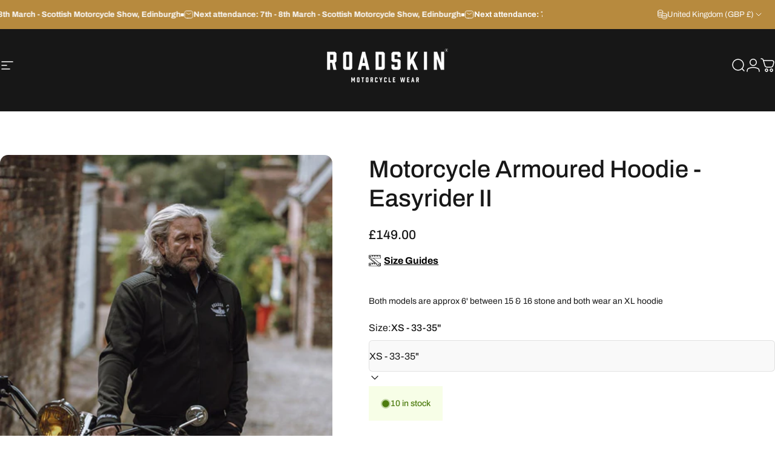

--- FILE ---
content_type: text/html; charset=utf-8
request_url: https://roadskin.co.uk/products/motorcycle-armoured-hoodie-easyrider-ii
body_size: 57723
content:
<!doctype html>
<html class="no-js" lang="en" dir="ltr">
  <head>
    <meta charset="utf-8">
    <meta http-equiv="X-UA-Compatible" content="IE=edge,chrome=1">
    <meta name="viewport" content="width=device-width,initial-scale=1">
    <meta name="theme-color" content="#333333">
    <link rel="canonical" href="https://roadskin.co.uk/products/motorcycle-armoured-hoodie-easyrider-ii">
    <link rel="preconnect" href="https://cdn.shopify.com" crossorigin>
    <link rel="preconnect" href="https://fonts.shopifycdn.com" crossorigin>
    <link rel="dns-prefetch" href="https://ajax.googleapis.com">
    <link rel="dns-prefetch" href="https://maps.googleapis.com">
    <link rel="dns-prefetch" href="https://maps.gstatic.com">
<title>Motorcycle Armoured Hoodie - Easyrider II &ndash; Roadskin®</title><meta name="description" content="Roadskin Maximite® Motorcycle Single Skin Armoured Hoodie - Easyrider II - Brand new for 2022. The new, updated successor to our original best-selling Maximite® Motorcycle Hoodie, Easyrider I.">
<meta property="og:site_name" content="Roadskin®">
<meta property="og:url" content="https://roadskin.co.uk/products/motorcycle-armoured-hoodie-easyrider-ii">
<meta property="og:title" content="Motorcycle Armoured Hoodie - Easyrider II">
<meta property="og:type" content="product">
<meta property="og:description" content="Roadskin Maximite® Motorcycle Single Skin Armoured Hoodie - Easyrider II - Brand new for 2022. The new, updated successor to our original best-selling Maximite® Motorcycle Hoodie, Easyrider I."><meta property="og:price:amount" content="149.00">
  <meta property="og:price:currency" content="GBP"><meta property="og:image" content="http://roadskin.co.uk/cdn/shop/files/motorcycle-armoured-hoodie-easyrider-ii-hoodies-1.jpg?v=1691658026">
  <meta property="og:image:secure_url" content="https://roadskin.co.uk/cdn/shop/files/motorcycle-armoured-hoodie-easyrider-ii-hoodies-1.jpg?v=1691658026">
  <meta property="og:image:width" content="1277">
  <meta property="og:image:height" content="1800"><meta name="twitter:site" content="@">
<meta name="twitter:card" content="summary_large_image">
<meta name="twitter:title" content="Motorcycle Armoured Hoodie - Easyrider II">
<meta name="twitter:description" content="Roadskin Maximite® Motorcycle Single Skin Armoured Hoodie - Easyrider II - Brand new for 2022. The new, updated successor to our original best-selling Maximite® Motorcycle Hoodie, Easyrider I.">
<style>@font-face {
  font-family: Archivo;
  font-weight: 400;
  font-style: normal;
  font-display: swap;
  src: url("//roadskin.co.uk/cdn/fonts/archivo/archivo_n4.dc8d917cc69af0a65ae04d01fd8eeab28a3573c9.woff2") format("woff2"),
       url("//roadskin.co.uk/cdn/fonts/archivo/archivo_n4.bd6b9c34fdb81d7646836be8065ce3c80a2cc984.woff") format("woff");
}
@font-face {
  font-family: Archivo;
  font-weight: 500;
  font-style: normal;
  font-display: swap;
  src: url("//roadskin.co.uk/cdn/fonts/archivo/archivo_n5.272841b6d6b831864f7fecfa55541752bb399511.woff2") format("woff2"),
       url("//roadskin.co.uk/cdn/fonts/archivo/archivo_n5.27fb58a71a175084eb68e15500549a69fe15738e.woff") format("woff");
}
@font-face {
  font-family: Archivo;
  font-weight: 700;
  font-style: normal;
  font-display: swap;
  src: url("//roadskin.co.uk/cdn/fonts/archivo/archivo_n7.651b020b3543640c100112be6f1c1b8e816c7f13.woff2") format("woff2"),
       url("//roadskin.co.uk/cdn/fonts/archivo/archivo_n7.7e9106d320e6594976a7dcb57957f3e712e83c96.woff") format("woff");
}
@font-face {
  font-family: Archivo;
  font-weight: 400;
  font-style: italic;
  font-display: swap;
  src: url("//roadskin.co.uk/cdn/fonts/archivo/archivo_i4.37d8c4e02dc4f8e8b559f47082eb24a5c48c2908.woff2") format("woff2"),
       url("//roadskin.co.uk/cdn/fonts/archivo/archivo_i4.839d35d75c605237591e73815270f86ab696602c.woff") format("woff");
}
@font-face {
  font-family: Archivo;
  font-weight: 700;
  font-style: italic;
  font-display: swap;
  src: url("//roadskin.co.uk/cdn/fonts/archivo/archivo_i7.3dc798c6f261b8341dd97dd5c78d97d457c63517.woff2") format("woff2"),
       url("//roadskin.co.uk/cdn/fonts/archivo/archivo_i7.3b65e9d326e7379bd5f15bcb927c5d533d950ff6.woff") format("woff");
}
:root {
    /*! General */
    --color-base-text: 23 23 23;
    --color-base-highlight: 183 138 62;
    --color-base-background: 255 255 255;
    --color-base-button: 51 51 51;
    --color-base-button-gradient: #333333;
    --color-base-button-text: 255 255 255;
    --color-keyboard-focus: 51 51 51;
    --color-shadow: 72 72 72;
    --color-price: 23 23 23;
    --color-sale-price: 225 29 72;
    --color-sale-tag: 225 29 72;
    --color-sale-tag-text: 255 255 255;
    --color-rating: 183 138 62;
    --color-placeholder: 244 244 244;
    --color-success-text: 77 124 15;
    --color-success-background: 247 254 231;
    --color-error-text: 190 18 60;
    --color-error-background: 255 241 242;
    --color-info-text: 180 83 9;
    --color-info-background: 255 251 235;
    
    /*! Menu and drawers */
    --color-drawer-text: 51 51 51;
    --color-drawer-background: 244 244 244;
    --color-drawer-button-background: 183 138 62;
    --color-drawer-button-gradient: #b78a3e;
    --color-drawer-button-text: 255 255 255;
    --color-drawer-overlay: 23 23 23;

    /*! Product card */
    --card-radius: var(--rounded-card);
    --card-border-width: 0.0rem;
    --card-border-opacity: 0.0;
    --card-shadow-opacity: 0.0;
    --card-shadow-horizontal-offset: 0.0rem;
    --card-shadow-vertical-offset: 0.0rem;

    /*! Buttons */
    --buttons-radius: var(--rounded-button);
    --buttons-border-width: 1px;
    --buttons-border-opacity: 1.0;
    --buttons-shadow-opacity: 0.0;
    --buttons-shadow-horizontal-offset: -12px;
    --buttons-shadow-vertical-offset: -12px;

    /*! Inputs */
    --inputs-radius: var(--rounded-input);
    --inputs-border-width: 1px;
    --inputs-border-opacity: 0.1;

    /*! Spacing */
    --sp-0d5: 0.125rem;
    --sp-1: 0.25rem;
    --sp-1d5: 0.375rem;
    --sp-2: 0.5rem;
    --sp-2d5: 0.625rem;
    --sp-3: 0.75rem;
    --sp-3d5: 0.875rem;
    --sp-4: 1rem;
    --sp-4d5: 1.125rem;
    --sp-5: 1.25rem;
    --sp-5d5: 1.375rem;
    --sp-6: 1.5rem;
    --sp-6d5: 1.625rem;
    --sp-7: 1.75rem;
    --sp-7d5: 1.875rem;
    --sp-8: 2rem;
    --sp-8d5: 2.125rem;
    --sp-9: 2.25rem;
    --sp-9d5: 2.375rem;
    --sp-10: 2.5rem;
    --sp-10d5: 2.625rem;
    --sp-11: 2.75rem;
    --sp-12: 3rem;
    --sp-13: 3.25rem;
    --sp-14: 3.5rem;
    --sp-15: 3.875rem;
    --sp-16: 4rem;
    --sp-18: 4.5rem;
    --sp-20: 5rem;
    --sp-23: 5.625rem;
    --sp-24: 6rem;
    --sp-28: 7rem;
    --sp-32: 8rem;
    --sp-36: 9rem;
    --sp-40: 10rem;
    --sp-44: 11rem;
    --sp-48: 12rem;
    --sp-52: 13rem;
    --sp-56: 14rem;
    --sp-60: 15rem;
    --sp-64: 16rem;
    --sp-68: 17rem;
    --sp-72: 18rem;
    --sp-80: 20rem;
    --sp-96: 24rem;
    --sp-100: 32rem;

    /*! Font family */
    --font-heading-family: Archivo, sans-serif;
    --font-heading-style: normal;
    --font-heading-weight: 500;
    --font-heading-line-height: 1.2;
    --font-heading-letter-spacing: 0.0em;
    

    --font-body-family: Archivo, sans-serif;
    --font-body-style: normal;
    --font-body-weight: 400;
    --font-body-line-height: 1.4;
    --font-body-letter-spacing: 0.0em;

    --font-navigation-family: var(--font-body-family);
    --font-navigation-size: clamp(0.75rem, 0.748rem + 0.3174vw, 0.875rem);
    --font-navigation-weight: 500;
    

    --font-button-family: var(--font-body-family);
    --font-button-size: clamp(0.75rem, 0.8115rem + 0.1587vw, 0.875rem);
    --font-button-weight: 500;
    
      --font-button-text-transform: uppercase;
    

    --font-product-family: var(--font-body-family);
    --font-product-size: clamp(0.875rem, 0.873rem + 0.3175vw, 1.125rem);
    --font-product-weight: 500;
    

    /*! Font size */
    --text-3xs: 0.625rem;
    --text-2xs: 0.6875rem;
    --text-xs: 0.75rem;
    --text-2sm: 0.8125rem;
    --text-sm: 0.875rem;
    --text-base: 1.0rem;
    --text-lg: 1.125rem;
    --text-xl: 1.25rem;
    --text-2xl: 1.5rem;
    --text-3xl: 1.875rem;
    --text-4xl: 2.25rem;
    --text-5xl: 3.0rem;
    --text-6xl: 3.75rem;
    --text-7xl: 4.5rem;
    --text-8xl: 6.0rem;

    /*! Layout */
    --page-width: 1200px;
    --gap-padding: clamp(var(--sp-5), 2.526vw, var(--sp-12));
    --grid-gap: clamp(40px, 20vw, 60px);
    --page-padding: var(--sp-5);
    --page-container: min(calc(100vw - var(--scrollbar-width, 0px) - var(--page-padding) * 2), var(--page-width));
    --rounded-button: 0.375rem;
    --rounded-input: 0.375rem;
    --rounded-card: clamp(var(--sp-2d5), 1.053vw, var(--sp-5));
    --rounded-block: clamp(var(--sp-2d5), 1.053vw, var(--sp-5));

    /*! Other */
    --icon-weight: 1.5px;
  }

  @media screen and (min-width: 1024px) {
    :root {
      --page-padding: var(--sp-9);
    }
  }

  @media screen and (min-width: 1280px) {
    :root {
      --gap-padding: var(--sp-12);
      --page-padding: var(--sp-12);
      --page-container: min(calc(100vw - var(--scrollbar-width, 0px) - var(--page-padding) * 2), max(var(--page-width), 1280px));
    }
  }

  @media screen and (min-width: 1536px) {
    :root {
      --page-padding: max(var(--sp-12), 50vw - var(--scrollbar-width, 0px)/2 - var(--page-width)/2);
    }
  }
</style>
  <link rel="preload" as="font" href="//roadskin.co.uk/cdn/fonts/archivo/archivo_n4.dc8d917cc69af0a65ae04d01fd8eeab28a3573c9.woff2" type="font/woff2" crossorigin>

  <link rel="preload" as="font" href="//roadskin.co.uk/cdn/fonts/archivo/archivo_n5.272841b6d6b831864f7fecfa55541752bb399511.woff2" type="font/woff2" crossorigin>
<link href="//roadskin.co.uk/cdn/shop/t/8/assets/theme.css?v=54130150842442101401765389407" rel="stylesheet" type="text/css" media="all" /><link rel="stylesheet" href="//roadskin.co.uk/cdn/shop/t/8/assets/apps.css?v=162097722211979372921765389413" media="print" fetchpriority="low" onload="this.media='all'">

    <script>window.performance && window.performance.mark && window.performance.mark('shopify.content_for_header.start');</script><meta name="google-site-verification" content="2L-tI1j3G93T9yNsEoOcItN9QXf3q_nmCXgsPL-8g9w">
<meta name="google-site-verification" content="KkEV4GkOutV0HxAkxOQhvS6B1QVpYU9jWt7gzqic2wc">
<meta id="shopify-digital-wallet" name="shopify-digital-wallet" content="/53841199276/digital_wallets/dialog">
<meta name="shopify-checkout-api-token" content="80b35bb6285a58c3ebaa2b90934c7df2">
<meta id="in-context-paypal-metadata" data-shop-id="53841199276" data-venmo-supported="false" data-environment="production" data-locale="en_US" data-paypal-v4="true" data-currency="GBP">
<link rel="alternate" type="application/json+oembed" href="https://roadskin.co.uk/products/motorcycle-armoured-hoodie-easyrider-ii.oembed">
<script async="async" src="/checkouts/internal/preloads.js?locale=en-GB"></script>
<link rel="preconnect" href="https://shop.app" crossorigin="anonymous">
<script async="async" src="https://shop.app/checkouts/internal/preloads.js?locale=en-GB&shop_id=53841199276" crossorigin="anonymous"></script>
<script id="apple-pay-shop-capabilities" type="application/json">{"shopId":53841199276,"countryCode":"GB","currencyCode":"GBP","merchantCapabilities":["supports3DS"],"merchantId":"gid:\/\/shopify\/Shop\/53841199276","merchantName":"Roadskin®","requiredBillingContactFields":["postalAddress","email","phone"],"requiredShippingContactFields":["postalAddress","email","phone"],"shippingType":"shipping","supportedNetworks":["visa","maestro","masterCard","discover","elo"],"total":{"type":"pending","label":"Roadskin®","amount":"1.00"},"shopifyPaymentsEnabled":true,"supportsSubscriptions":true}</script>
<script id="shopify-features" type="application/json">{"accessToken":"80b35bb6285a58c3ebaa2b90934c7df2","betas":["rich-media-storefront-analytics"],"domain":"roadskin.co.uk","predictiveSearch":true,"shopId":53841199276,"locale":"en"}</script>
<script>var Shopify = Shopify || {};
Shopify.shop = "roadskin.myshopify.com";
Shopify.locale = "en";
Shopify.currency = {"active":"GBP","rate":"1.0"};
Shopify.country = "GB";
Shopify.theme = {"name":"RS2026 v1","id":177817583992,"schema_name":"Concept","schema_version":"5.2.0","theme_store_id":2412,"role":"main"};
Shopify.theme.handle = "null";
Shopify.theme.style = {"id":null,"handle":null};
Shopify.cdnHost = "roadskin.co.uk/cdn";
Shopify.routes = Shopify.routes || {};
Shopify.routes.root = "/";</script>
<script type="module">!function(o){(o.Shopify=o.Shopify||{}).modules=!0}(window);</script>
<script>!function(o){function n(){var o=[];function n(){o.push(Array.prototype.slice.apply(arguments))}return n.q=o,n}var t=o.Shopify=o.Shopify||{};t.loadFeatures=n(),t.autoloadFeatures=n()}(window);</script>
<script>
  window.ShopifyPay = window.ShopifyPay || {};
  window.ShopifyPay.apiHost = "shop.app\/pay";
  window.ShopifyPay.redirectState = null;
</script>
<script id="shop-js-analytics" type="application/json">{"pageType":"product"}</script>
<script defer="defer" async type="module" src="//roadskin.co.uk/cdn/shopifycloud/shop-js/modules/v2/client.init-shop-cart-sync_BApSsMSl.en.esm.js"></script>
<script defer="defer" async type="module" src="//roadskin.co.uk/cdn/shopifycloud/shop-js/modules/v2/chunk.common_CBoos6YZ.esm.js"></script>
<script type="module">
  await import("//roadskin.co.uk/cdn/shopifycloud/shop-js/modules/v2/client.init-shop-cart-sync_BApSsMSl.en.esm.js");
await import("//roadskin.co.uk/cdn/shopifycloud/shop-js/modules/v2/chunk.common_CBoos6YZ.esm.js");

  window.Shopify.SignInWithShop?.initShopCartSync?.({"fedCMEnabled":true,"windoidEnabled":true});

</script>
<script>
  window.Shopify = window.Shopify || {};
  if (!window.Shopify.featureAssets) window.Shopify.featureAssets = {};
  window.Shopify.featureAssets['shop-js'] = {"shop-cart-sync":["modules/v2/client.shop-cart-sync_DJczDl9f.en.esm.js","modules/v2/chunk.common_CBoos6YZ.esm.js"],"init-fed-cm":["modules/v2/client.init-fed-cm_BzwGC0Wi.en.esm.js","modules/v2/chunk.common_CBoos6YZ.esm.js"],"init-windoid":["modules/v2/client.init-windoid_BS26ThXS.en.esm.js","modules/v2/chunk.common_CBoos6YZ.esm.js"],"init-shop-email-lookup-coordinator":["modules/v2/client.init-shop-email-lookup-coordinator_DFwWcvrS.en.esm.js","modules/v2/chunk.common_CBoos6YZ.esm.js"],"shop-cash-offers":["modules/v2/client.shop-cash-offers_DthCPNIO.en.esm.js","modules/v2/chunk.common_CBoos6YZ.esm.js","modules/v2/chunk.modal_Bu1hFZFC.esm.js"],"shop-button":["modules/v2/client.shop-button_D_JX508o.en.esm.js","modules/v2/chunk.common_CBoos6YZ.esm.js"],"shop-toast-manager":["modules/v2/client.shop-toast-manager_tEhgP2F9.en.esm.js","modules/v2/chunk.common_CBoos6YZ.esm.js"],"avatar":["modules/v2/client.avatar_BTnouDA3.en.esm.js"],"pay-button":["modules/v2/client.pay-button_BuNmcIr_.en.esm.js","modules/v2/chunk.common_CBoos6YZ.esm.js"],"init-shop-cart-sync":["modules/v2/client.init-shop-cart-sync_BApSsMSl.en.esm.js","modules/v2/chunk.common_CBoos6YZ.esm.js"],"shop-login-button":["modules/v2/client.shop-login-button_DwLgFT0K.en.esm.js","modules/v2/chunk.common_CBoos6YZ.esm.js","modules/v2/chunk.modal_Bu1hFZFC.esm.js"],"init-customer-accounts-sign-up":["modules/v2/client.init-customer-accounts-sign-up_TlVCiykN.en.esm.js","modules/v2/client.shop-login-button_DwLgFT0K.en.esm.js","modules/v2/chunk.common_CBoos6YZ.esm.js","modules/v2/chunk.modal_Bu1hFZFC.esm.js"],"init-shop-for-new-customer-accounts":["modules/v2/client.init-shop-for-new-customer-accounts_DrjXSI53.en.esm.js","modules/v2/client.shop-login-button_DwLgFT0K.en.esm.js","modules/v2/chunk.common_CBoos6YZ.esm.js","modules/v2/chunk.modal_Bu1hFZFC.esm.js"],"init-customer-accounts":["modules/v2/client.init-customer-accounts_C0Oh2ljF.en.esm.js","modules/v2/client.shop-login-button_DwLgFT0K.en.esm.js","modules/v2/chunk.common_CBoos6YZ.esm.js","modules/v2/chunk.modal_Bu1hFZFC.esm.js"],"shop-follow-button":["modules/v2/client.shop-follow-button_C5D3XtBb.en.esm.js","modules/v2/chunk.common_CBoos6YZ.esm.js","modules/v2/chunk.modal_Bu1hFZFC.esm.js"],"checkout-modal":["modules/v2/client.checkout-modal_8TC_1FUY.en.esm.js","modules/v2/chunk.common_CBoos6YZ.esm.js","modules/v2/chunk.modal_Bu1hFZFC.esm.js"],"lead-capture":["modules/v2/client.lead-capture_D-pmUjp9.en.esm.js","modules/v2/chunk.common_CBoos6YZ.esm.js","modules/v2/chunk.modal_Bu1hFZFC.esm.js"],"shop-login":["modules/v2/client.shop-login_BmtnoEUo.en.esm.js","modules/v2/chunk.common_CBoos6YZ.esm.js","modules/v2/chunk.modal_Bu1hFZFC.esm.js"],"payment-terms":["modules/v2/client.payment-terms_BHOWV7U_.en.esm.js","modules/v2/chunk.common_CBoos6YZ.esm.js","modules/v2/chunk.modal_Bu1hFZFC.esm.js"]};
</script>
<script>(function() {
  var isLoaded = false;
  function asyncLoad() {
    if (isLoaded) return;
    isLoaded = true;
    var urls = ["https:\/\/app.kiwisizing.com\/web\/js\/dist\/kiwiSizing\/plugin\/SizingPlugin.prod.js?v=330\u0026shop=roadskin.myshopify.com","https:\/\/l.getsitecontrol.com\/p43gny2w.js?shop=roadskin.myshopify.com","https:\/\/dr4qe3ddw9y32.cloudfront.net\/awin-shopify-integration-code.js?aid=80543\u0026v=shopifyApp_5.2.3\u0026ts=1754412395397\u0026shop=roadskin.myshopify.com","https:\/\/loox.io\/widget\/LxjNa8kueh\/loox.1763222317425.js?shop=roadskin.myshopify.com","https:\/\/s3.eu-west-1.amazonaws.com\/production-klarna-il-shopify-osm\/d3bc5d6366701989e2db5a93793900883f2d31a6\/roadskin.myshopify.com-1768324718638.js?shop=roadskin.myshopify.com"];
    for (var i = 0; i < urls.length; i++) {
      var s = document.createElement('script');
      s.type = 'text/javascript';
      s.async = true;
      s.src = urls[i];
      var x = document.getElementsByTagName('script')[0];
      x.parentNode.insertBefore(s, x);
    }
  };
  if(window.attachEvent) {
    window.attachEvent('onload', asyncLoad);
  } else {
    window.addEventListener('load', asyncLoad, false);
  }
})();</script>
<script id="__st">var __st={"a":53841199276,"offset":0,"reqid":"c84cbade-bde2-4eed-8047-d91a2637d0e9-1768925310","pageurl":"roadskin.co.uk\/products\/motorcycle-armoured-hoodie-easyrider-ii","u":"223b86ae8f78","p":"product","rtyp":"product","rid":7402004512940};</script>
<script>window.ShopifyPaypalV4VisibilityTracking = true;</script>
<script id="captcha-bootstrap">!function(){'use strict';const t='contact',e='account',n='new_comment',o=[[t,t],['blogs',n],['comments',n],[t,'customer']],c=[[e,'customer_login'],[e,'guest_login'],[e,'recover_customer_password'],[e,'create_customer']],r=t=>t.map((([t,e])=>`form[action*='/${t}']:not([data-nocaptcha='true']) input[name='form_type'][value='${e}']`)).join(','),a=t=>()=>t?[...document.querySelectorAll(t)].map((t=>t.form)):[];function s(){const t=[...o],e=r(t);return a(e)}const i='password',u='form_key',d=['recaptcha-v3-token','g-recaptcha-response','h-captcha-response',i],f=()=>{try{return window.sessionStorage}catch{return}},m='__shopify_v',_=t=>t.elements[u];function p(t,e,n=!1){try{const o=window.sessionStorage,c=JSON.parse(o.getItem(e)),{data:r}=function(t){const{data:e,action:n}=t;return t[m]||n?{data:e,action:n}:{data:t,action:n}}(c);for(const[e,n]of Object.entries(r))t.elements[e]&&(t.elements[e].value=n);n&&o.removeItem(e)}catch(o){console.error('form repopulation failed',{error:o})}}const l='form_type',E='cptcha';function T(t){t.dataset[E]=!0}const w=window,h=w.document,L='Shopify',v='ce_forms',y='captcha';let A=!1;((t,e)=>{const n=(g='f06e6c50-85a8-45c8-87d0-21a2b65856fe',I='https://cdn.shopify.com/shopifycloud/storefront-forms-hcaptcha/ce_storefront_forms_captcha_hcaptcha.v1.5.2.iife.js',D={infoText:'Protected by hCaptcha',privacyText:'Privacy',termsText:'Terms'},(t,e,n)=>{const o=w[L][v],c=o.bindForm;if(c)return c(t,g,e,D).then(n);var r;o.q.push([[t,g,e,D],n]),r=I,A||(h.body.append(Object.assign(h.createElement('script'),{id:'captcha-provider',async:!0,src:r})),A=!0)});var g,I,D;w[L]=w[L]||{},w[L][v]=w[L][v]||{},w[L][v].q=[],w[L][y]=w[L][y]||{},w[L][y].protect=function(t,e){n(t,void 0,e),T(t)},Object.freeze(w[L][y]),function(t,e,n,w,h,L){const[v,y,A,g]=function(t,e,n){const i=e?o:[],u=t?c:[],d=[...i,...u],f=r(d),m=r(i),_=r(d.filter((([t,e])=>n.includes(e))));return[a(f),a(m),a(_),s()]}(w,h,L),I=t=>{const e=t.target;return e instanceof HTMLFormElement?e:e&&e.form},D=t=>v().includes(t);t.addEventListener('submit',(t=>{const e=I(t);if(!e)return;const n=D(e)&&!e.dataset.hcaptchaBound&&!e.dataset.recaptchaBound,o=_(e),c=g().includes(e)&&(!o||!o.value);(n||c)&&t.preventDefault(),c&&!n&&(function(t){try{if(!f())return;!function(t){const e=f();if(!e)return;const n=_(t);if(!n)return;const o=n.value;o&&e.removeItem(o)}(t);const e=Array.from(Array(32),(()=>Math.random().toString(36)[2])).join('');!function(t,e){_(t)||t.append(Object.assign(document.createElement('input'),{type:'hidden',name:u})),t.elements[u].value=e}(t,e),function(t,e){const n=f();if(!n)return;const o=[...t.querySelectorAll(`input[type='${i}']`)].map((({name:t})=>t)),c=[...d,...o],r={};for(const[a,s]of new FormData(t).entries())c.includes(a)||(r[a]=s);n.setItem(e,JSON.stringify({[m]:1,action:t.action,data:r}))}(t,e)}catch(e){console.error('failed to persist form',e)}}(e),e.submit())}));const S=(t,e)=>{t&&!t.dataset[E]&&(n(t,e.some((e=>e===t))),T(t))};for(const o of['focusin','change'])t.addEventListener(o,(t=>{const e=I(t);D(e)&&S(e,y())}));const B=e.get('form_key'),M=e.get(l),P=B&&M;t.addEventListener('DOMContentLoaded',(()=>{const t=y();if(P)for(const e of t)e.elements[l].value===M&&p(e,B);[...new Set([...A(),...v().filter((t=>'true'===t.dataset.shopifyCaptcha))])].forEach((e=>S(e,t)))}))}(h,new URLSearchParams(w.location.search),n,t,e,['guest_login'])})(!0,!0)}();</script>
<script integrity="sha256-4kQ18oKyAcykRKYeNunJcIwy7WH5gtpwJnB7kiuLZ1E=" data-source-attribution="shopify.loadfeatures" defer="defer" src="//roadskin.co.uk/cdn/shopifycloud/storefront/assets/storefront/load_feature-a0a9edcb.js" crossorigin="anonymous"></script>
<script crossorigin="anonymous" defer="defer" src="//roadskin.co.uk/cdn/shopifycloud/storefront/assets/shopify_pay/storefront-65b4c6d7.js?v=20250812"></script>
<script data-source-attribution="shopify.dynamic_checkout.dynamic.init">var Shopify=Shopify||{};Shopify.PaymentButton=Shopify.PaymentButton||{isStorefrontPortableWallets:!0,init:function(){window.Shopify.PaymentButton.init=function(){};var t=document.createElement("script");t.src="https://roadskin.co.uk/cdn/shopifycloud/portable-wallets/latest/portable-wallets.en.js",t.type="module",document.head.appendChild(t)}};
</script>
<script data-source-attribution="shopify.dynamic_checkout.buyer_consent">
  function portableWalletsHideBuyerConsent(e){var t=document.getElementById("shopify-buyer-consent"),n=document.getElementById("shopify-subscription-policy-button");t&&n&&(t.classList.add("hidden"),t.setAttribute("aria-hidden","true"),n.removeEventListener("click",e))}function portableWalletsShowBuyerConsent(e){var t=document.getElementById("shopify-buyer-consent"),n=document.getElementById("shopify-subscription-policy-button");t&&n&&(t.classList.remove("hidden"),t.removeAttribute("aria-hidden"),n.addEventListener("click",e))}window.Shopify?.PaymentButton&&(window.Shopify.PaymentButton.hideBuyerConsent=portableWalletsHideBuyerConsent,window.Shopify.PaymentButton.showBuyerConsent=portableWalletsShowBuyerConsent);
</script>
<script data-source-attribution="shopify.dynamic_checkout.cart.bootstrap">document.addEventListener("DOMContentLoaded",(function(){function t(){return document.querySelector("shopify-accelerated-checkout-cart, shopify-accelerated-checkout")}if(t())Shopify.PaymentButton.init();else{new MutationObserver((function(e,n){t()&&(Shopify.PaymentButton.init(),n.disconnect())})).observe(document.body,{childList:!0,subtree:!0})}}));
</script>
<link id="shopify-accelerated-checkout-styles" rel="stylesheet" media="screen" href="https://roadskin.co.uk/cdn/shopifycloud/portable-wallets/latest/accelerated-checkout-backwards-compat.css" crossorigin="anonymous">
<style id="shopify-accelerated-checkout-cart">
        #shopify-buyer-consent {
  margin-top: 1em;
  display: inline-block;
  width: 100%;
}

#shopify-buyer-consent.hidden {
  display: none;
}

#shopify-subscription-policy-button {
  background: none;
  border: none;
  padding: 0;
  text-decoration: underline;
  font-size: inherit;
  cursor: pointer;
}

#shopify-subscription-policy-button::before {
  box-shadow: none;
}

      </style>

<script>window.performance && window.performance.mark && window.performance.mark('shopify.content_for_header.end');</script>

    <script src="//roadskin.co.uk/cdn/shop/t/8/assets/vendor.js?v=83836565987576270061765389418" defer="defer"></script>
    <script src="//roadskin.co.uk/cdn/shop/t/8/assets/theme.js?v=66574789208036865481765389416" defer="defer"></script><script>
  document.documentElement.classList.replace('no-js', 'js');

  window.theme = window.theme || {};
  theme.routes = {
    shop_url: 'https://roadskin.co.uk',
    root_url: '/',
    cart_url: '/cart',
    cart_add_url: '/cart/add',
    cart_change_url: '/cart/change',
    cart_update_url: '/cart/update',
    search_url: '/search',
    predictive_search_url: '/search/suggest'
  };

  theme.variantStrings = {
    preOrder: "Pre-order",
    addToCart: "Add to cart",
    soldOut: "Sold Out",
    unavailable: "Unavailable",
    addToBundle: "Add to bundle",
    backInStock: "Notify me when it’s available"
  };

  theme.shippingCalculatorStrings = {
    error: "One or more errors occurred while retrieving the shipping rates:",
    notFound: "Sorry, we do not ship to your address.",
    oneResult: "There is one shipping rate for your address:",
    multipleResults: "There are multiple shipping rates for your address:"
  };

  theme.discountStrings = {
    error: "Discount code cannot be applied to your cart",
    shippingError: "Shipping discounts are shown at checkout after adding an address"
  };

  theme.recipientFormStrings = {
    expanded: "Gift card recipient form expanded",
    collapsed: "Gift card recipient form collapsed"
  };

  theme.quickOrderListStrings = {
    itemsAdded: "[quantity] items added",
    itemAdded: "[quantity] item added",
    itemsRemoved: "[quantity] items removed",
    itemRemoved: "[quantity] item removed",
    viewCart: "View cart",
    each: "[money]\/ea",
    minError: "This item has a minimum of [min]",
    maxError: "This item has a maximum of [max]",
    stepError: "You can only add this item in increments of [step]"
  };

  theme.cartStrings = {
    error: "There was an error while updating your cart. Please try again.",
    quantityError: "You can only add [quantity] of this item to your cart.",
    giftNoteAttribute: "Gift note",
    giftWrapAttribute: "Gift wrapping",
    giftWrapBooleanTrue: "Yes",
    targetProductAttribute: "For"
  };

  theme.dateStrings = {
    d: "d",
    day: "Day",
    days: "Days",
    h: "h",
    hour: "Hour",
    hours: "Hours",
    m: "m",
    minute: "Min",
    minutes: "Mins",
    s: "s",
    second: "Sec",
    seconds: "Secs"
  };theme.strings = {
    recentlyViewedEmpty: "Your recently viewed is empty.",
    close: "Close",
    next: "Next",
    previous: "Previous",
    qrImageAlt: "QR code — scan to redeem gift card"
  };

  theme.settings = {
    moneyFormat: "£{{amount}}",
    moneyWithCurrencyFormat: "£{{amount}} GBP",
    currencyCodeEnabled: false,
    externalLinksNewTab: false,
    cartType: "drawer",
    isCartTemplate: false,
    pswpModule: "\/\/roadskin.co.uk\/cdn\/shop\/t\/8\/assets\/photoswipe.min.js?v=41760041872977459911765389412",
    themeName: 'Concept',
    themeVersion: '5.2.0',
    agencyId: ''
  };// We save the product ID in local storage to be eventually used for recently viewed section
    try {
      const recentlyViewedProducts = new Set(JSON.parse(window.localStorage.getItem(`${theme.settings.themeName}:recently-viewed`) || '[]'));

      recentlyViewedProducts.delete(7402004512940); // Delete first to re-move the product
      recentlyViewedProducts.add(7402004512940);

      window.localStorage.setItem(`${theme.settings.themeName}:recently-viewed`, JSON.stringify(Array.from(recentlyViewedProducts.values()).reverse()));
    } catch (e) {
      // Safari in private mode does not allow setting item, we silently fail
    }</script>
<script src="https://cdn.shopify.com/extensions/6da6ffdd-cf2b-4a18-80e5-578ff81399ca/klarna-on-site-messaging-33/assets/index.js" type="text/javascript" defer="defer"></script>
<script src="https://cdn.shopify.com/extensions/019b8d54-2388-79d8-becc-d32a3afe2c7a/omnisend-50/assets/omnisend-in-shop.js" type="text/javascript" defer="defer"></script>
<script src="https://cdn.shopify.com/extensions/019bdc01-83b4-78ea-9710-4f26bec23ea5/bundles-45/assets/simple-bundles-v2.min.js" type="text/javascript" defer="defer"></script>
<link href="https://monorail-edge.shopifysvc.com" rel="dns-prefetch">
<script>(function(){if ("sendBeacon" in navigator && "performance" in window) {try {var session_token_from_headers = performance.getEntriesByType('navigation')[0].serverTiming.find(x => x.name == '_s').description;} catch {var session_token_from_headers = undefined;}var session_cookie_matches = document.cookie.match(/_shopify_s=([^;]*)/);var session_token_from_cookie = session_cookie_matches && session_cookie_matches.length === 2 ? session_cookie_matches[1] : "";var session_token = session_token_from_headers || session_token_from_cookie || "";function handle_abandonment_event(e) {var entries = performance.getEntries().filter(function(entry) {return /monorail-edge.shopifysvc.com/.test(entry.name);});if (!window.abandonment_tracked && entries.length === 0) {window.abandonment_tracked = true;var currentMs = Date.now();var navigation_start = performance.timing.navigationStart;var payload = {shop_id: 53841199276,url: window.location.href,navigation_start,duration: currentMs - navigation_start,session_token,page_type: "product"};window.navigator.sendBeacon("https://monorail-edge.shopifysvc.com/v1/produce", JSON.stringify({schema_id: "online_store_buyer_site_abandonment/1.1",payload: payload,metadata: {event_created_at_ms: currentMs,event_sent_at_ms: currentMs}}));}}window.addEventListener('pagehide', handle_abandonment_event);}}());</script>
<script id="web-pixels-manager-setup">(function e(e,d,r,n,o){if(void 0===o&&(o={}),!Boolean(null===(a=null===(i=window.Shopify)||void 0===i?void 0:i.analytics)||void 0===a?void 0:a.replayQueue)){var i,a;window.Shopify=window.Shopify||{};var t=window.Shopify;t.analytics=t.analytics||{};var s=t.analytics;s.replayQueue=[],s.publish=function(e,d,r){return s.replayQueue.push([e,d,r]),!0};try{self.performance.mark("wpm:start")}catch(e){}var l=function(){var e={modern:/Edge?\/(1{2}[4-9]|1[2-9]\d|[2-9]\d{2}|\d{4,})\.\d+(\.\d+|)|Firefox\/(1{2}[4-9]|1[2-9]\d|[2-9]\d{2}|\d{4,})\.\d+(\.\d+|)|Chrom(ium|e)\/(9{2}|\d{3,})\.\d+(\.\d+|)|(Maci|X1{2}).+ Version\/(15\.\d+|(1[6-9]|[2-9]\d|\d{3,})\.\d+)([,.]\d+|)( \(\w+\)|)( Mobile\/\w+|) Safari\/|Chrome.+OPR\/(9{2}|\d{3,})\.\d+\.\d+|(CPU[ +]OS|iPhone[ +]OS|CPU[ +]iPhone|CPU IPhone OS|CPU iPad OS)[ +]+(15[._]\d+|(1[6-9]|[2-9]\d|\d{3,})[._]\d+)([._]\d+|)|Android:?[ /-](13[3-9]|1[4-9]\d|[2-9]\d{2}|\d{4,})(\.\d+|)(\.\d+|)|Android.+Firefox\/(13[5-9]|1[4-9]\d|[2-9]\d{2}|\d{4,})\.\d+(\.\d+|)|Android.+Chrom(ium|e)\/(13[3-9]|1[4-9]\d|[2-9]\d{2}|\d{4,})\.\d+(\.\d+|)|SamsungBrowser\/([2-9]\d|\d{3,})\.\d+/,legacy:/Edge?\/(1[6-9]|[2-9]\d|\d{3,})\.\d+(\.\d+|)|Firefox\/(5[4-9]|[6-9]\d|\d{3,})\.\d+(\.\d+|)|Chrom(ium|e)\/(5[1-9]|[6-9]\d|\d{3,})\.\d+(\.\d+|)([\d.]+$|.*Safari\/(?![\d.]+ Edge\/[\d.]+$))|(Maci|X1{2}).+ Version\/(10\.\d+|(1[1-9]|[2-9]\d|\d{3,})\.\d+)([,.]\d+|)( \(\w+\)|)( Mobile\/\w+|) Safari\/|Chrome.+OPR\/(3[89]|[4-9]\d|\d{3,})\.\d+\.\d+|(CPU[ +]OS|iPhone[ +]OS|CPU[ +]iPhone|CPU IPhone OS|CPU iPad OS)[ +]+(10[._]\d+|(1[1-9]|[2-9]\d|\d{3,})[._]\d+)([._]\d+|)|Android:?[ /-](13[3-9]|1[4-9]\d|[2-9]\d{2}|\d{4,})(\.\d+|)(\.\d+|)|Mobile Safari.+OPR\/([89]\d|\d{3,})\.\d+\.\d+|Android.+Firefox\/(13[5-9]|1[4-9]\d|[2-9]\d{2}|\d{4,})\.\d+(\.\d+|)|Android.+Chrom(ium|e)\/(13[3-9]|1[4-9]\d|[2-9]\d{2}|\d{4,})\.\d+(\.\d+|)|Android.+(UC? ?Browser|UCWEB|U3)[ /]?(15\.([5-9]|\d{2,})|(1[6-9]|[2-9]\d|\d{3,})\.\d+)\.\d+|SamsungBrowser\/(5\.\d+|([6-9]|\d{2,})\.\d+)|Android.+MQ{2}Browser\/(14(\.(9|\d{2,})|)|(1[5-9]|[2-9]\d|\d{3,})(\.\d+|))(\.\d+|)|K[Aa][Ii]OS\/(3\.\d+|([4-9]|\d{2,})\.\d+)(\.\d+|)/},d=e.modern,r=e.legacy,n=navigator.userAgent;return n.match(d)?"modern":n.match(r)?"legacy":"unknown"}(),u="modern"===l?"modern":"legacy",c=(null!=n?n:{modern:"",legacy:""})[u],f=function(e){return[e.baseUrl,"/wpm","/b",e.hashVersion,"modern"===e.buildTarget?"m":"l",".js"].join("")}({baseUrl:d,hashVersion:r,buildTarget:u}),m=function(e){var d=e.version,r=e.bundleTarget,n=e.surface,o=e.pageUrl,i=e.monorailEndpoint;return{emit:function(e){var a=e.status,t=e.errorMsg,s=(new Date).getTime(),l=JSON.stringify({metadata:{event_sent_at_ms:s},events:[{schema_id:"web_pixels_manager_load/3.1",payload:{version:d,bundle_target:r,page_url:o,status:a,surface:n,error_msg:t},metadata:{event_created_at_ms:s}}]});if(!i)return console&&console.warn&&console.warn("[Web Pixels Manager] No Monorail endpoint provided, skipping logging."),!1;try{return self.navigator.sendBeacon.bind(self.navigator)(i,l)}catch(e){}var u=new XMLHttpRequest;try{return u.open("POST",i,!0),u.setRequestHeader("Content-Type","text/plain"),u.send(l),!0}catch(e){return console&&console.warn&&console.warn("[Web Pixels Manager] Got an unhandled error while logging to Monorail."),!1}}}}({version:r,bundleTarget:l,surface:e.surface,pageUrl:self.location.href,monorailEndpoint:e.monorailEndpoint});try{o.browserTarget=l,function(e){var d=e.src,r=e.async,n=void 0===r||r,o=e.onload,i=e.onerror,a=e.sri,t=e.scriptDataAttributes,s=void 0===t?{}:t,l=document.createElement("script"),u=document.querySelector("head"),c=document.querySelector("body");if(l.async=n,l.src=d,a&&(l.integrity=a,l.crossOrigin="anonymous"),s)for(var f in s)if(Object.prototype.hasOwnProperty.call(s,f))try{l.dataset[f]=s[f]}catch(e){}if(o&&l.addEventListener("load",o),i&&l.addEventListener("error",i),u)u.appendChild(l);else{if(!c)throw new Error("Did not find a head or body element to append the script");c.appendChild(l)}}({src:f,async:!0,onload:function(){if(!function(){var e,d;return Boolean(null===(d=null===(e=window.Shopify)||void 0===e?void 0:e.analytics)||void 0===d?void 0:d.initialized)}()){var d=window.webPixelsManager.init(e)||void 0;if(d){var r=window.Shopify.analytics;r.replayQueue.forEach((function(e){var r=e[0],n=e[1],o=e[2];d.publishCustomEvent(r,n,o)})),r.replayQueue=[],r.publish=d.publishCustomEvent,r.visitor=d.visitor,r.initialized=!0}}},onerror:function(){return m.emit({status:"failed",errorMsg:"".concat(f," has failed to load")})},sri:function(e){var d=/^sha384-[A-Za-z0-9+/=]+$/;return"string"==typeof e&&d.test(e)}(c)?c:"",scriptDataAttributes:o}),m.emit({status:"loading"})}catch(e){m.emit({status:"failed",errorMsg:(null==e?void 0:e.message)||"Unknown error"})}}})({shopId: 53841199276,storefrontBaseUrl: "https://roadskin.co.uk",extensionsBaseUrl: "https://extensions.shopifycdn.com/cdn/shopifycloud/web-pixels-manager",monorailEndpoint: "https://monorail-edge.shopifysvc.com/unstable/produce_batch",surface: "storefront-renderer",enabledBetaFlags: ["2dca8a86"],webPixelsConfigList: [{"id":"1685619064","configuration":"{\"tagID\":\"2612394821355\"}","eventPayloadVersion":"v1","runtimeContext":"STRICT","scriptVersion":"18031546ee651571ed29edbe71a3550b","type":"APP","apiClientId":3009811,"privacyPurposes":["ANALYTICS","MARKETING","SALE_OF_DATA"],"dataSharingAdjustments":{"protectedCustomerApprovalScopes":["read_customer_address","read_customer_email","read_customer_name","read_customer_personal_data","read_customer_phone"]}},{"id":"484147372","configuration":"{\"config\":\"{\\\"pixel_id\\\":\\\"G-EX31RRTGSM\\\",\\\"google_tag_ids\\\":[\\\"G-EX31RRTGSM\\\",\\\"GT-PZZMDKD\\\"],\\\"target_country\\\":\\\"GB\\\",\\\"gtag_events\\\":[{\\\"type\\\":\\\"search\\\",\\\"action_label\\\":\\\"G-EX31RRTGSM\\\"},{\\\"type\\\":\\\"begin_checkout\\\",\\\"action_label\\\":\\\"G-EX31RRTGSM\\\"},{\\\"type\\\":\\\"view_item\\\",\\\"action_label\\\":[\\\"G-EX31RRTGSM\\\",\\\"MC-21SV131X3B\\\"]},{\\\"type\\\":\\\"purchase\\\",\\\"action_label\\\":[\\\"G-EX31RRTGSM\\\",\\\"MC-21SV131X3B\\\"]},{\\\"type\\\":\\\"page_view\\\",\\\"action_label\\\":[\\\"G-EX31RRTGSM\\\",\\\"MC-21SV131X3B\\\"]},{\\\"type\\\":\\\"add_payment_info\\\",\\\"action_label\\\":\\\"G-EX31RRTGSM\\\"},{\\\"type\\\":\\\"add_to_cart\\\",\\\"action_label\\\":\\\"G-EX31RRTGSM\\\"}],\\\"enable_monitoring_mode\\\":false}\"}","eventPayloadVersion":"v1","runtimeContext":"OPEN","scriptVersion":"b2a88bafab3e21179ed38636efcd8a93","type":"APP","apiClientId":1780363,"privacyPurposes":[],"dataSharingAdjustments":{"protectedCustomerApprovalScopes":["read_customer_address","read_customer_email","read_customer_name","read_customer_personal_data","read_customer_phone"]}},{"id":"385581228","configuration":"{\"pixelCode\":\"CH3RIJBC77U4U8BV03FG\"}","eventPayloadVersion":"v1","runtimeContext":"STRICT","scriptVersion":"22e92c2ad45662f435e4801458fb78cc","type":"APP","apiClientId":4383523,"privacyPurposes":["ANALYTICS","MARKETING","SALE_OF_DATA"],"dataSharingAdjustments":{"protectedCustomerApprovalScopes":["read_customer_address","read_customer_email","read_customer_name","read_customer_personal_data","read_customer_phone"]}},{"id":"254345388","configuration":"{\"apiURL\":\"https:\/\/api.omnisend.com\",\"appURL\":\"https:\/\/app.omnisend.com\",\"brandID\":\"668a56382899b626d09e8c63\",\"trackingURL\":\"https:\/\/wt.omnisendlink.com\"}","eventPayloadVersion":"v1","runtimeContext":"STRICT","scriptVersion":"aa9feb15e63a302383aa48b053211bbb","type":"APP","apiClientId":186001,"privacyPurposes":["ANALYTICS","MARKETING","SALE_OF_DATA"],"dataSharingAdjustments":{"protectedCustomerApprovalScopes":["read_customer_address","read_customer_email","read_customer_name","read_customer_personal_data","read_customer_phone"]}},{"id":"111083692","configuration":"{\"pixel_id\":\"188001003047561\",\"pixel_type\":\"facebook_pixel\",\"metaapp_system_user_token\":\"-\"}","eventPayloadVersion":"v1","runtimeContext":"OPEN","scriptVersion":"ca16bc87fe92b6042fbaa3acc2fbdaa6","type":"APP","apiClientId":2329312,"privacyPurposes":["ANALYTICS","MARKETING","SALE_OF_DATA"],"dataSharingAdjustments":{"protectedCustomerApprovalScopes":["read_customer_address","read_customer_email","read_customer_name","read_customer_personal_data","read_customer_phone"]}},{"id":"96370860","configuration":"{\"advertiserId\":\"80543\",\"shopDomain\":\"roadskin.myshopify.com\",\"appVersion\":\"shopifyApp_5.2.3\"}","eventPayloadVersion":"v1","runtimeContext":"STRICT","scriptVersion":"12028261640958a57505ca3bca7d4e66","type":"APP","apiClientId":2887701,"privacyPurposes":["ANALYTICS","MARKETING"],"dataSharingAdjustments":{"protectedCustomerApprovalScopes":["read_customer_personal_data"]}},{"id":"11665580","configuration":"{\"myshopifyDomain\":\"roadskin.myshopify.com\"}","eventPayloadVersion":"v1","runtimeContext":"STRICT","scriptVersion":"23b97d18e2aa74363140dc29c9284e87","type":"APP","apiClientId":2775569,"privacyPurposes":["ANALYTICS","MARKETING","SALE_OF_DATA"],"dataSharingAdjustments":{"protectedCustomerApprovalScopes":["read_customer_address","read_customer_email","read_customer_name","read_customer_phone","read_customer_personal_data"]}},{"id":"shopify-app-pixel","configuration":"{}","eventPayloadVersion":"v1","runtimeContext":"STRICT","scriptVersion":"0450","apiClientId":"shopify-pixel","type":"APP","privacyPurposes":["ANALYTICS","MARKETING"]},{"id":"shopify-custom-pixel","eventPayloadVersion":"v1","runtimeContext":"LAX","scriptVersion":"0450","apiClientId":"shopify-pixel","type":"CUSTOM","privacyPurposes":["ANALYTICS","MARKETING"]}],isMerchantRequest: false,initData: {"shop":{"name":"Roadskin®","paymentSettings":{"currencyCode":"GBP"},"myshopifyDomain":"roadskin.myshopify.com","countryCode":"GB","storefrontUrl":"https:\/\/roadskin.co.uk"},"customer":null,"cart":null,"checkout":null,"productVariants":[{"price":{"amount":149.0,"currencyCode":"GBP"},"product":{"title":"Motorcycle Armoured Hoodie - Easyrider II","vendor":"Roadskin®","id":"7402004512940","untranslatedTitle":"Motorcycle Armoured Hoodie - Easyrider II","url":"\/products\/motorcycle-armoured-hoodie-easyrider-ii","type":"Hoodies"},"id":"42218006642860","image":{"src":"\/\/roadskin.co.uk\/cdn\/shop\/files\/motorcycle-armoured-hoodie-easyrider-ii-hoodies-1.jpg?v=1691658026"},"sku":"MAXHOOD-XS","title":"XS - 33-35\"","untranslatedTitle":"XS - 33-35\""},{"price":{"amount":149.0,"currencyCode":"GBP"},"product":{"title":"Motorcycle Armoured Hoodie - Easyrider II","vendor":"Roadskin®","id":"7402004512940","untranslatedTitle":"Motorcycle Armoured Hoodie - Easyrider II","url":"\/products\/motorcycle-armoured-hoodie-easyrider-ii","type":"Hoodies"},"id":"41860650336428","image":{"src":"\/\/roadskin.co.uk\/cdn\/shop\/files\/motorcycle-armoured-hoodie-easyrider-ii-hoodies-1.jpg?v=1691658026"},"sku":"MAXHOOD-S","title":"S - 36-38\"","untranslatedTitle":"S - 36-38\""},{"price":{"amount":149.0,"currencyCode":"GBP"},"product":{"title":"Motorcycle Armoured Hoodie - Easyrider II","vendor":"Roadskin®","id":"7402004512940","untranslatedTitle":"Motorcycle Armoured Hoodie - Easyrider II","url":"\/products\/motorcycle-armoured-hoodie-easyrider-ii","type":"Hoodies"},"id":"41860650369196","image":{"src":"\/\/roadskin.co.uk\/cdn\/shop\/files\/motorcycle-armoured-hoodie-easyrider-ii-hoodies-1.jpg?v=1691658026"},"sku":"MAXHOOD-M","title":"M - 39-41\"","untranslatedTitle":"M - 39-41\""},{"price":{"amount":149.0,"currencyCode":"GBP"},"product":{"title":"Motorcycle Armoured Hoodie - Easyrider II","vendor":"Roadskin®","id":"7402004512940","untranslatedTitle":"Motorcycle Armoured Hoodie - Easyrider II","url":"\/products\/motorcycle-armoured-hoodie-easyrider-ii","type":"Hoodies"},"id":"41860650401964","image":{"src":"\/\/roadskin.co.uk\/cdn\/shop\/files\/motorcycle-armoured-hoodie-easyrider-ii-hoodies-1.jpg?v=1691658026"},"sku":"MAXHOOD-L","title":"L - 42-44\"","untranslatedTitle":"L - 42-44\""},{"price":{"amount":149.0,"currencyCode":"GBP"},"product":{"title":"Motorcycle Armoured Hoodie - Easyrider II","vendor":"Roadskin®","id":"7402004512940","untranslatedTitle":"Motorcycle Armoured Hoodie - Easyrider II","url":"\/products\/motorcycle-armoured-hoodie-easyrider-ii","type":"Hoodies"},"id":"41860650434732","image":{"src":"\/\/roadskin.co.uk\/cdn\/shop\/files\/motorcycle-armoured-hoodie-easyrider-ii-hoodies-1.jpg?v=1691658026"},"sku":"MAXHOOD-XL","title":"XL - 45-47\"","untranslatedTitle":"XL - 45-47\""},{"price":{"amount":149.0,"currencyCode":"GBP"},"product":{"title":"Motorcycle Armoured Hoodie - Easyrider II","vendor":"Roadskin®","id":"7402004512940","untranslatedTitle":"Motorcycle Armoured Hoodie - Easyrider II","url":"\/products\/motorcycle-armoured-hoodie-easyrider-ii","type":"Hoodies"},"id":"41860650467500","image":{"src":"\/\/roadskin.co.uk\/cdn\/shop\/files\/motorcycle-armoured-hoodie-easyrider-ii-hoodies-1.jpg?v=1691658026"},"sku":"MAXHOOD-2XL","title":"2XL - 48-50\"","untranslatedTitle":"2XL - 48-50\""},{"price":{"amount":149.0,"currencyCode":"GBP"},"product":{"title":"Motorcycle Armoured Hoodie - Easyrider II","vendor":"Roadskin®","id":"7402004512940","untranslatedTitle":"Motorcycle Armoured Hoodie - Easyrider II","url":"\/products\/motorcycle-armoured-hoodie-easyrider-ii","type":"Hoodies"},"id":"41860650500268","image":{"src":"\/\/roadskin.co.uk\/cdn\/shop\/files\/motorcycle-armoured-hoodie-easyrider-ii-hoodies-1.jpg?v=1691658026"},"sku":"MAXHOOD-3XL","title":"3XL - 51-53\"","untranslatedTitle":"3XL - 51-53\""},{"price":{"amount":149.0,"currencyCode":"GBP"},"product":{"title":"Motorcycle Armoured Hoodie - Easyrider II","vendor":"Roadskin®","id":"7402004512940","untranslatedTitle":"Motorcycle Armoured Hoodie - Easyrider II","url":"\/products\/motorcycle-armoured-hoodie-easyrider-ii","type":"Hoodies"},"id":"41860650533036","image":{"src":"\/\/roadskin.co.uk\/cdn\/shop\/files\/motorcycle-armoured-hoodie-easyrider-ii-hoodies-1.jpg?v=1691658026"},"sku":"MAXHOOD-4XL","title":"4XL - 54-56\"","untranslatedTitle":"4XL - 54-56\""}],"purchasingCompany":null},},"https://roadskin.co.uk/cdn","fcfee988w5aeb613cpc8e4bc33m6693e112",{"modern":"","legacy":""},{"shopId":"53841199276","storefrontBaseUrl":"https:\/\/roadskin.co.uk","extensionBaseUrl":"https:\/\/extensions.shopifycdn.com\/cdn\/shopifycloud\/web-pixels-manager","surface":"storefront-renderer","enabledBetaFlags":"[\"2dca8a86\"]","isMerchantRequest":"false","hashVersion":"fcfee988w5aeb613cpc8e4bc33m6693e112","publish":"custom","events":"[[\"page_viewed\",{}],[\"product_viewed\",{\"productVariant\":{\"price\":{\"amount\":149.0,\"currencyCode\":\"GBP\"},\"product\":{\"title\":\"Motorcycle Armoured Hoodie - Easyrider II\",\"vendor\":\"Roadskin®\",\"id\":\"7402004512940\",\"untranslatedTitle\":\"Motorcycle Armoured Hoodie - Easyrider II\",\"url\":\"\/products\/motorcycle-armoured-hoodie-easyrider-ii\",\"type\":\"Hoodies\"},\"id\":\"42218006642860\",\"image\":{\"src\":\"\/\/roadskin.co.uk\/cdn\/shop\/files\/motorcycle-armoured-hoodie-easyrider-ii-hoodies-1.jpg?v=1691658026\"},\"sku\":\"MAXHOOD-XS\",\"title\":\"XS - 33-35\\\"\",\"untranslatedTitle\":\"XS - 33-35\\\"\"}}]]"});</script><script>
  window.ShopifyAnalytics = window.ShopifyAnalytics || {};
  window.ShopifyAnalytics.meta = window.ShopifyAnalytics.meta || {};
  window.ShopifyAnalytics.meta.currency = 'GBP';
  var meta = {"product":{"id":7402004512940,"gid":"gid:\/\/shopify\/Product\/7402004512940","vendor":"Roadskin®","type":"Hoodies","handle":"motorcycle-armoured-hoodie-easyrider-ii","variants":[{"id":42218006642860,"price":14900,"name":"Motorcycle Armoured Hoodie - Easyrider II - XS - 33-35\"","public_title":"XS - 33-35\"","sku":"MAXHOOD-XS"},{"id":41860650336428,"price":14900,"name":"Motorcycle Armoured Hoodie - Easyrider II - S - 36-38\"","public_title":"S - 36-38\"","sku":"MAXHOOD-S"},{"id":41860650369196,"price":14900,"name":"Motorcycle Armoured Hoodie - Easyrider II - M - 39-41\"","public_title":"M - 39-41\"","sku":"MAXHOOD-M"},{"id":41860650401964,"price":14900,"name":"Motorcycle Armoured Hoodie - Easyrider II - L - 42-44\"","public_title":"L - 42-44\"","sku":"MAXHOOD-L"},{"id":41860650434732,"price":14900,"name":"Motorcycle Armoured Hoodie - Easyrider II - XL - 45-47\"","public_title":"XL - 45-47\"","sku":"MAXHOOD-XL"},{"id":41860650467500,"price":14900,"name":"Motorcycle Armoured Hoodie - Easyrider II - 2XL - 48-50\"","public_title":"2XL - 48-50\"","sku":"MAXHOOD-2XL"},{"id":41860650500268,"price":14900,"name":"Motorcycle Armoured Hoodie - Easyrider II - 3XL - 51-53\"","public_title":"3XL - 51-53\"","sku":"MAXHOOD-3XL"},{"id":41860650533036,"price":14900,"name":"Motorcycle Armoured Hoodie - Easyrider II - 4XL - 54-56\"","public_title":"4XL - 54-56\"","sku":"MAXHOOD-4XL"}],"remote":false},"page":{"pageType":"product","resourceType":"product","resourceId":7402004512940,"requestId":"c84cbade-bde2-4eed-8047-d91a2637d0e9-1768925310"}};
  for (var attr in meta) {
    window.ShopifyAnalytics.meta[attr] = meta[attr];
  }
</script>
<script class="analytics">
  (function () {
    var customDocumentWrite = function(content) {
      var jquery = null;

      if (window.jQuery) {
        jquery = window.jQuery;
      } else if (window.Checkout && window.Checkout.$) {
        jquery = window.Checkout.$;
      }

      if (jquery) {
        jquery('body').append(content);
      }
    };

    var hasLoggedConversion = function(token) {
      if (token) {
        return document.cookie.indexOf('loggedConversion=' + token) !== -1;
      }
      return false;
    }

    var setCookieIfConversion = function(token) {
      if (token) {
        var twoMonthsFromNow = new Date(Date.now());
        twoMonthsFromNow.setMonth(twoMonthsFromNow.getMonth() + 2);

        document.cookie = 'loggedConversion=' + token + '; expires=' + twoMonthsFromNow;
      }
    }

    var trekkie = window.ShopifyAnalytics.lib = window.trekkie = window.trekkie || [];
    if (trekkie.integrations) {
      return;
    }
    trekkie.methods = [
      'identify',
      'page',
      'ready',
      'track',
      'trackForm',
      'trackLink'
    ];
    trekkie.factory = function(method) {
      return function() {
        var args = Array.prototype.slice.call(arguments);
        args.unshift(method);
        trekkie.push(args);
        return trekkie;
      };
    };
    for (var i = 0; i < trekkie.methods.length; i++) {
      var key = trekkie.methods[i];
      trekkie[key] = trekkie.factory(key);
    }
    trekkie.load = function(config) {
      trekkie.config = config || {};
      trekkie.config.initialDocumentCookie = document.cookie;
      var first = document.getElementsByTagName('script')[0];
      var script = document.createElement('script');
      script.type = 'text/javascript';
      script.onerror = function(e) {
        var scriptFallback = document.createElement('script');
        scriptFallback.type = 'text/javascript';
        scriptFallback.onerror = function(error) {
                var Monorail = {
      produce: function produce(monorailDomain, schemaId, payload) {
        var currentMs = new Date().getTime();
        var event = {
          schema_id: schemaId,
          payload: payload,
          metadata: {
            event_created_at_ms: currentMs,
            event_sent_at_ms: currentMs
          }
        };
        return Monorail.sendRequest("https://" + monorailDomain + "/v1/produce", JSON.stringify(event));
      },
      sendRequest: function sendRequest(endpointUrl, payload) {
        // Try the sendBeacon API
        if (window && window.navigator && typeof window.navigator.sendBeacon === 'function' && typeof window.Blob === 'function' && !Monorail.isIos12()) {
          var blobData = new window.Blob([payload], {
            type: 'text/plain'
          });

          if (window.navigator.sendBeacon(endpointUrl, blobData)) {
            return true;
          } // sendBeacon was not successful

        } // XHR beacon

        var xhr = new XMLHttpRequest();

        try {
          xhr.open('POST', endpointUrl);
          xhr.setRequestHeader('Content-Type', 'text/plain');
          xhr.send(payload);
        } catch (e) {
          console.log(e);
        }

        return false;
      },
      isIos12: function isIos12() {
        return window.navigator.userAgent.lastIndexOf('iPhone; CPU iPhone OS 12_') !== -1 || window.navigator.userAgent.lastIndexOf('iPad; CPU OS 12_') !== -1;
      }
    };
    Monorail.produce('monorail-edge.shopifysvc.com',
      'trekkie_storefront_load_errors/1.1',
      {shop_id: 53841199276,
      theme_id: 177817583992,
      app_name: "storefront",
      context_url: window.location.href,
      source_url: "//roadskin.co.uk/cdn/s/trekkie.storefront.cd680fe47e6c39ca5d5df5f0a32d569bc48c0f27.min.js"});

        };
        scriptFallback.async = true;
        scriptFallback.src = '//roadskin.co.uk/cdn/s/trekkie.storefront.cd680fe47e6c39ca5d5df5f0a32d569bc48c0f27.min.js';
        first.parentNode.insertBefore(scriptFallback, first);
      };
      script.async = true;
      script.src = '//roadskin.co.uk/cdn/s/trekkie.storefront.cd680fe47e6c39ca5d5df5f0a32d569bc48c0f27.min.js';
      first.parentNode.insertBefore(script, first);
    };
    trekkie.load(
      {"Trekkie":{"appName":"storefront","development":false,"defaultAttributes":{"shopId":53841199276,"isMerchantRequest":null,"themeId":177817583992,"themeCityHash":"16506613152974788874","contentLanguage":"en","currency":"GBP","eventMetadataId":"b1350bcf-6edf-4429-9625-46b643477a5a"},"isServerSideCookieWritingEnabled":true,"monorailRegion":"shop_domain","enabledBetaFlags":["65f19447"]},"Session Attribution":{},"S2S":{"facebookCapiEnabled":true,"source":"trekkie-storefront-renderer","apiClientId":580111}}
    );

    var loaded = false;
    trekkie.ready(function() {
      if (loaded) return;
      loaded = true;

      window.ShopifyAnalytics.lib = window.trekkie;

      var originalDocumentWrite = document.write;
      document.write = customDocumentWrite;
      try { window.ShopifyAnalytics.merchantGoogleAnalytics.call(this); } catch(error) {};
      document.write = originalDocumentWrite;

      window.ShopifyAnalytics.lib.page(null,{"pageType":"product","resourceType":"product","resourceId":7402004512940,"requestId":"c84cbade-bde2-4eed-8047-d91a2637d0e9-1768925310","shopifyEmitted":true});

      var match = window.location.pathname.match(/checkouts\/(.+)\/(thank_you|post_purchase)/)
      var token = match? match[1]: undefined;
      if (!hasLoggedConversion(token)) {
        setCookieIfConversion(token);
        window.ShopifyAnalytics.lib.track("Viewed Product",{"currency":"GBP","variantId":42218006642860,"productId":7402004512940,"productGid":"gid:\/\/shopify\/Product\/7402004512940","name":"Motorcycle Armoured Hoodie - Easyrider II - XS - 33-35\"","price":"149.00","sku":"MAXHOOD-XS","brand":"Roadskin®","variant":"XS - 33-35\"","category":"Hoodies","nonInteraction":true,"remote":false},undefined,undefined,{"shopifyEmitted":true});
      window.ShopifyAnalytics.lib.track("monorail:\/\/trekkie_storefront_viewed_product\/1.1",{"currency":"GBP","variantId":42218006642860,"productId":7402004512940,"productGid":"gid:\/\/shopify\/Product\/7402004512940","name":"Motorcycle Armoured Hoodie - Easyrider II - XS - 33-35\"","price":"149.00","sku":"MAXHOOD-XS","brand":"Roadskin®","variant":"XS - 33-35\"","category":"Hoodies","nonInteraction":true,"remote":false,"referer":"https:\/\/roadskin.co.uk\/products\/motorcycle-armoured-hoodie-easyrider-ii"});
      }
    });


        var eventsListenerScript = document.createElement('script');
        eventsListenerScript.async = true;
        eventsListenerScript.src = "//roadskin.co.uk/cdn/shopifycloud/storefront/assets/shop_events_listener-3da45d37.js";
        document.getElementsByTagName('head')[0].appendChild(eventsListenerScript);

})();</script>
  <script>
  if (!window.ga || (window.ga && typeof window.ga !== 'function')) {
    window.ga = function ga() {
      (window.ga.q = window.ga.q || []).push(arguments);
      if (window.Shopify && window.Shopify.analytics && typeof window.Shopify.analytics.publish === 'function') {
        window.Shopify.analytics.publish("ga_stub_called", {}, {sendTo: "google_osp_migration"});
      }
      console.error("Shopify's Google Analytics stub called with:", Array.from(arguments), "\nSee https://help.shopify.com/manual/promoting-marketing/pixels/pixel-migration#google for more information.");
    };
    if (window.Shopify && window.Shopify.analytics && typeof window.Shopify.analytics.publish === 'function') {
      window.Shopify.analytics.publish("ga_stub_initialized", {}, {sendTo: "google_osp_migration"});
    }
  }
</script>
<script
  defer
  src="https://roadskin.co.uk/cdn/shopifycloud/perf-kit/shopify-perf-kit-3.0.4.min.js"
  data-application="storefront-renderer"
  data-shop-id="53841199276"
  data-render-region="gcp-us-east1"
  data-page-type="product"
  data-theme-instance-id="177817583992"
  data-theme-name="Concept"
  data-theme-version="5.2.0"
  data-monorail-region="shop_domain"
  data-resource-timing-sampling-rate="10"
  data-shs="true"
  data-shs-beacon="true"
  data-shs-export-with-fetch="true"
  data-shs-logs-sample-rate="1"
  data-shs-beacon-endpoint="https://roadskin.co.uk/api/collect"
></script>
</head>

  <body class="template-product" data-rounded-button="round-slight" data-rounded-input="round-slight" data-rounded-block="round" data-rounded-card="round" data-button-hover="standard" data-page-transition data-lazy-image data-title-animation data-page-rendering>
    <a class="sr-only skip-link" href="#MainContent">Skip to content</a><loading-bar class="loading-bar block fixed top-0 left-0 w-full h-full overflow-hidden pointer-events-none"><svg class="icon icon-spinner icon-lg absolute animate-spin" viewBox="0 0 24 24" stroke="currentColor" fill="none" xmlns="http://www.w3.org/2000/svg">
      <path stroke-linecap="round" stroke-linejoin="round" d="M2 12C2 17.5228 6.47715 22 12 22C17.5228 22 22 17.5228 22 12C22 6.47715 17.5228 2 12 2"></path>
    </svg></loading-bar>
<mouse-cursor class="mouse-cursor z-50 fixed select-none flex items-center justify-center pointer-events-none rounded-full"> 
  <svg class="icon icon-cursor" stroke="currentColor" viewBox="0 0 40 40" fill="none" xmlns="http://www.w3.org/2000/svg">
    <path d="M10 30L30 10M10 10L30 30" stroke-width="2.5" stroke-linecap="round" stroke-linejoin="round"></path>
  </svg>
</mouse-cursor>
<!-- BEGIN sections: header-group -->
<div id="shopify-section-sections--24730682917240__announcement-bar" class="shopify-section shopify-section-group-header-group topbar-section"><style>
    :root {
      --topbar-height: var(--sp-12);
    }
    
    @media screen and (min-width: 1536px) {
      :root {
        --topbar-height: var(--sp-14);
      }
    }

    #shopify-section-sections--24730682917240__announcement-bar {
      --gradient-background: #b78a3e;
      --color-background: 183 138 62;
      --color-foreground: 250 250 250;
      --color-highlight: 217 175 104;
    }
  </style><nav class="topbar topbar--start topbar--inverted page-width section relative grid py-0 h-full w-full items-center" aria-label="Announcement bar"><div class="announcement-bar h-full flex relative overflow-hidden">
  <marquee-element id="Slider-sections--24730682917240__announcement-bar" class="scrolling-text scrolling-text--left flex items-center w-full" data-speed="20" data-direction="left">
    <div class="marquee with-dot h-full flex items-center shrink-0 whitespace-nowrap"><div class="scrolling-text__item with-text flex items-center shrink-0" ><div class="announcement__content flex items-center gap-2 rte"><span class="announcement-icon"><svg class="icon icon-email icon-xs stroke-1" viewBox="0 0 16 16" stroke="currentColor" fill="none" xmlns="http://www.w3.org/2000/svg">
      <path d="M11.9999 5.33333L11.3333 5.77778L10.6625 6.22496C9.70021 6.86647 9.21907 7.18723 8.69903 7.31185C8.23946 7.42198 7.76037 7.42198 7.3008 7.31185C6.78077 7.18723 6.29963 6.86647 5.33736 6.22496L4.66659 5.77778L3.99992 5.33333M6.13325 14H9.86658C11.5467 14 12.3868 14 13.0286 13.673C13.593 13.3854 14.052 12.9265 14.3396 12.362C14.6666 11.7202 14.6666 10.8802 14.6666 9.2V6.8C14.6666 5.11984 14.6666 4.27976 14.3396 3.63803C14.052 3.07354 13.593 2.6146 13.0286 2.32698C12.3868 2 11.5467 2 9.86659 2H6.13325C4.45309 2 3.61302 2 2.97128 2.32698C2.40679 2.6146 1.94785 3.07354 1.66023 3.63803C1.33325 4.27976 1.33325 5.11984 1.33325 6.8V9.2C1.33325 10.8802 1.33325 11.7202 1.66023 12.362C1.94785 12.9265 2.40679 13.3854 2.97128 13.673C3.61302 14 4.45309 14 6.13325 14Z" stroke-linecap="round" stroke-linejoin="round"/>
    </svg></span><p class="announcement-text leading-tight"><strong>Next attendance: 7th - 8th March - Scottish Motorcycle Show, Edinburgh</strong></p></div></div></div>
  </marquee-element>
</div><div class="localization hidden lg:flex items-center h-full"><div class="localization__item h-full relative" role="combobox" aria-controls="CountryLocalization-sections--24730682917240__announcement-bar" aria-expanded="false" aria-label="Country/region">
            <button type="button" class="flex items-center gap-3 h-full z-2 relative"><api-button class="api-only" data-id="announcement_localization_country_form" data-section-id="sections--24730682917240__announcement-bar"></api-button><svg class="icon icon-currency icon-xs stroke-1 hidden xl:block" viewBox="0 0 16 16" stroke="currentColor" fill="none" xmlns="http://www.w3.org/2000/svg">
      <path stroke-linecap="round" stroke-linejoin="round" d="M0.666687 2.66675V5.33341C0.666687 6.43808 2.45735 7.33341 4.66669 7.33341C6.87602 7.33341 8.66669 6.43808 8.66669 5.33341V2.66675"></path>
      <path stroke-linecap="round" stroke-linejoin="round" d="M0.666687 5.3335V8.00016C0.666687 9.10483 2.45735 10.0002 4.66669 10.0002C5.69135 10.0002 6.62535 9.80683 7.33335 9.49016"></path>
      <path stroke-linecap="round" stroke-linejoin="round" d="M0.666687 8V10.6667C0.666687 11.7713 2.45735 12.6667 4.66669 12.6667C5.69135 12.6667 6.62602 12.474 7.33335 12.1573"></path>
      <path stroke-linecap="round" stroke-linejoin="round" d="M4.66669 4.66675C6.87583 4.66675 8.66669 3.77132 8.66669 2.66675C8.66669 1.56218 6.87583 0.666748 4.66669 0.666748C2.45755 0.666748 0.666687 1.56218 0.666687 2.66675C0.666687 3.77132 2.45755 4.66675 4.66669 4.66675Z"></path>
      <path stroke-linecap="round" stroke-linejoin="round" d="M7.33337 8V10.6667C7.33337 11.7713 9.12404 12.6667 11.3334 12.6667C13.5427 12.6667 15.3334 11.7713 15.3334 10.6667V8"></path>
      <path stroke-linecap="round" stroke-linejoin="round" d="M7.33337 10.6667V13.3334C7.33337 14.4381 9.12404 15.3334 11.3334 15.3334C13.5427 15.3334 15.3334 14.4381 15.3334 13.3334V10.6667"></path>
      <path stroke-linecap="round" stroke-linejoin="round" d="M11.3334 10C13.5425 10 15.3334 9.10457 15.3334 8C15.3334 6.89543 13.5425 6 11.3334 6C9.12424 6 7.33337 6.89543 7.33337 8C7.33337 9.10457 9.12424 10 11.3334 10Z"></path>
    </svg><span class="leading-tight">United Kingdom (GBP £)</span><svg class="icon icon-chevron-down icon-xs" viewBox="0 0 24 24" stroke="currentColor" fill="none" xmlns="http://www.w3.org/2000/svg">
      <path stroke-linecap="round" stroke-linejoin="round" d="M6 9L12 15L18 9"></path>
    </svg></button>
            <dropdown-localization class="dropdown opacity-0 invisible z-30 absolute top-100 right-0 pointer-events-none" id="CountryLocalization-sections--24730682917240__announcement-bar"><div class="dropdown__container" id="announcement_localization_country_form"></div></dropdown-localization>
          </div></div></nav>
</div><div id="shopify-section-sections--24730682917240__header" class="shopify-section shopify-section-group-header-group header-section"><style>
  #shopify-section-sections--24730682917240__header {
    --section-padding-top: 32px;
    --section-padding-bottom: 48px;
    --color-background: 23 23 23;
    --color-foreground: 255 255 255;
    --color-transparent: 255 255 255;
    --color-localization: ;
  }
</style><menu-drawer id="MenuDrawer" class="menu-drawer drawer drawer--start z-30 fixed bottom-0 left-0 h-full w-full pointer-events-none"
  data-section-id="sections--24730682917240__header"
  hidden
>
  <overlay-element class="overlay fixed-modal invisible opacity-0 fixed bottom-0 left-0 w-full h-screen pointer-events-none" aria-controls="MenuDrawer" aria-expanded="false"></overlay-element>
  <div class="drawer__inner z-10 absolute top-0 flex flex-col w-full h-full overflow-hidden">
    <gesture-element class="drawer__header flex justify-between opacity-0 invisible relative" tabindex="0">
      <span class="drawer__title heading lg:text-3xl text-lg leading-none tracking-tight"></span>
      <button class="button button--secondary button--close drawer__close hidden sm:flex items-center justify-center" type="button" is="hover-button" aria-controls="MenuDrawer" aria-expanded="false" aria-label="Close">
        <span class="btn-fill" data-fill></span>
        <span class="btn-text"><svg class="icon icon-close icon-sm" viewBox="0 0 20 20" stroke="currentColor" fill="none" xmlns="http://www.w3.org/2000/svg">
      <path stroke-linecap="round" stroke-linejoin="round" d="M5 15L15 5M5 5L15 15"></path>
    </svg></span>
      </button>
    </gesture-element>
    <div class="drawer__content opacity-0 invisible flex flex-col h-full grow shrink">
      <nav class="relative grow overflow-hidden" role="navigation">
        <ul class="drawer__scrollable drawer__menu relative w-full h-full" role="list" data-parent><li class="drawer__menu-group"><a class="drawer__menu-item block heading text-lg leading-none tracking-tight" href="/collections/the-latest-roadskin%C2%AE-products">The Latest Roadskin® Products</a></li><li class="drawer__menu-group"><details is="accordion-details">
  <summary class="drawer__menu-item block cursor-pointer relative" aria-expanded="false">
    <span class="heading text-lg leading-none tracking-tight"><api-button class="api-only" data-id="DrawerSubMenu-sections--24730682917240__header-2" data-section-id="sections--24730682917240__header"></api-button>Armoured Motorcycle Jeans</span><svg class="icon icon-chevron-down icon-lg" viewBox="0 0 24 24" stroke="currentColor" fill="none" xmlns="http://www.w3.org/2000/svg">
      <path stroke-linecap="round" stroke-linejoin="round" d="M6 9L12 15L18 9"></path>
    </svg></summary>
  <div class="drawer__submenu flex flex-col w-full h-full" data-parent><div id="DrawerSubMenu-sections--24730682917240__header-2" class="drawer__scrollable flex flex-col h-full"></div></div>
</details>
</li><li class="drawer__menu-group"><details is="accordion-details">
  <summary class="drawer__menu-item block cursor-pointer relative" aria-expanded="false">
    <span class="heading text-lg leading-none tracking-tight"><api-button class="api-only" data-id="DrawerSubMenu-sections--24730682917240__header-3" data-section-id="sections--24730682917240__header"></api-button>Motorcycle Cargo Trousers AA-rated </span><svg class="icon icon-chevron-down icon-lg" viewBox="0 0 24 24" stroke="currentColor" fill="none" xmlns="http://www.w3.org/2000/svg">
      <path stroke-linecap="round" stroke-linejoin="round" d="M6 9L12 15L18 9"></path>
    </svg></summary>
  <div class="drawer__submenu flex flex-col w-full h-full" data-parent><div id="DrawerSubMenu-sections--24730682917240__header-3" class="drawer__scrollable flex flex-col h-full"></div></div>
</details>
</li><li class="drawer__menu-group"><a class="drawer__menu-item block heading text-lg leading-none tracking-tight" href="/collections/ladies-aa-rated-motorcycle-leggings">Ladies AA Rated Motorcycle Leggings</a></li><li class="drawer__menu-group"><a class="drawer__menu-item block heading text-lg leading-none tracking-tight" href="/collections/motorcycle-armoured-hoodies">Armoured Motorcycle Hoodies</a></li><li class="drawer__menu-group"><details is="accordion-details">
  <summary class="drawer__menu-item block cursor-pointer relative" aria-expanded="false">
    <span class="heading text-lg leading-none tracking-tight"><api-button class="api-only" data-id="DrawerSubMenu-sections--24730682917240__header-6" data-section-id="sections--24730682917240__header"></api-button>Motorcycling Waterproofs/Winter Gear</span><svg class="icon icon-chevron-down icon-lg" viewBox="0 0 24 24" stroke="currentColor" fill="none" xmlns="http://www.w3.org/2000/svg">
      <path stroke-linecap="round" stroke-linejoin="round" d="M6 9L12 15L18 9"></path>
    </svg></summary>
  <div class="drawer__submenu flex flex-col w-full h-full" data-parent><div id="DrawerSubMenu-sections--24730682917240__header-6" class="drawer__scrollable flex flex-col h-full"></div></div>
</details>
</li><li class="drawer__menu-group"><details is="accordion-details">
  <summary class="drawer__menu-item block cursor-pointer relative" aria-expanded="false">
    <span class="heading text-lg leading-none tracking-tight"><api-button class="api-only" data-id="DrawerSubMenu-sections--24730682917240__header-7" data-section-id="sections--24730682917240__header"></api-button>Armoured Motorcycle Shirts &amp; Vests</span><svg class="icon icon-chevron-down icon-lg" viewBox="0 0 24 24" stroke="currentColor" fill="none" xmlns="http://www.w3.org/2000/svg">
      <path stroke-linecap="round" stroke-linejoin="round" d="M6 9L12 15L18 9"></path>
    </svg></summary>
  <div class="drawer__submenu flex flex-col w-full h-full" data-parent><div id="DrawerSubMenu-sections--24730682917240__header-7" class="drawer__scrollable flex flex-col h-full"></div></div>
</details>
</li><li class="drawer__menu-group"><a class="drawer__menu-item block heading text-lg leading-none tracking-tight" href="/collections/motorcycle-armour">Motorcycle Armour</a></li><li class="drawer__menu-group"><a class="drawer__menu-item block heading text-lg leading-none tracking-tight" href="/collections/motorcycle-gloves">Motorcycle Gloves</a></li><li class="drawer__menu-group"><a class="drawer__menu-item block heading text-lg leading-none tracking-tight" href="/products/armoured-summer-motorcycle-jacket-dakota">Armoured Summer Motorcycle Jacket</a></li><li class="drawer__menu-group"><a class="drawer__menu-item block heading text-lg leading-none tracking-tight" href="/collections/motorcycle-hoodies-tshirts">Motorcycle Casual Gear &amp; Accessories</a></li><li class="drawer__menu-group"><a class="drawer__menu-item block heading text-lg leading-none tracking-tight" href="/collections/motorcycle-base-layers">Motorcycle Base Layers for Men and Women</a></li><li class="drawer__menu-group"><a class="drawer__menu-item block heading text-lg leading-none tracking-tight" href="/collections/roadskin-limited-edition-motorcycle-gear">Limited Edition Products</a></li><li class="drawer__menu-group"><a class="drawer__menu-item block heading text-lg leading-none tracking-tight" href="/products/roadskin-gift-card">Gift Cards</a></li></ul>
      </nav>
      <div class="drawer__footer grid w-full"><div class="drawer__footer-bottom flex items-center justify-between gap-6"><a href="https://roadskin.co.uk/customer_authentication/redirect?locale=en&region_country=GB" class="button button--primary icon-with-text" is="hover-link" rel="nofollow">
              <span class="btn-fill" data-fill></span>
              <span class="btn-text"><svg class="icon icon-account-2 icon-xs" viewBox="0 0 16 17" stroke="currentColor" fill="none" xmlns="http://www.w3.org/2000/svg">
      <rect width="6.5" height="6.5" x="4.75" y="1.917" rx="3.25"></rect>
      <path stroke-linecap="round" d="M8 10.834c1 0 2.667.222 3 .333.333.11 2.467.533 3 1.333.667 1 .667 1.334.667 2.667M8 10.834c-1 0-2.667.222-3 .333-.333.11-2.467.533-3 1.333-.667 1-.667 1.334-.667 2.667"></path>
    </svg>Login</span>
            </a><ul class="flex flex-wrap items-center gap-6" role="list"><li><a href="https://www.facebook.com/roadskinuk" class="social_platform block relative" is="magnet-link" title="Roadskin® on Facebook"><svg class="icon icon-facebook icon-sm" viewBox="0 0 24 24" stroke="none" fill="currentColor" xmlns="http://www.w3.org/2000/svg">
      <path d="M9.03153 23L9 13H5V9H9V6.5C9 2.7886 11.2983 1 14.6091 1C16.1951 1 17.5581 1.11807 17.9553 1.17085V5.04948L15.6591 5.05052C13.8584 5.05052 13.5098 5.90614 13.5098 7.16171V9H18.75L16.75 13H13.5098V23H9.03153Z"/>
    </svg><span class="sr-only">Facebook</span>
        </a>
      </li><li><a href="https://instagram.com/roadskinuk" class="social_platform block relative" is="magnet-link" title="Roadskin® on Instagram"><svg class="icon icon-instagram icon-sm" viewBox="0 0 24 24" stroke="none" fill="currentColor" xmlns="http://www.w3.org/2000/svg">
      <path d="M12 2.98C14.94 2.98 15.28 2.99 16.44 3.04C17.14 3.04 17.83 3.18 18.48 3.42C18.96 3.6 19.39 3.88 19.75 4.24C20.12 4.59 20.4 5.03 20.57 5.51C20.81 6.16 20.94 6.85 20.95 7.55C21 8.71 21.01 9.06 21.01 12C21.01 14.94 21 15.28 20.95 16.44C20.95 17.14 20.81 17.83 20.57 18.48C20.39 18.95 20.11 19.39 19.75 19.75C19.39 20.11 18.96 20.39 18.48 20.57C17.83 20.81 17.14 20.94 16.44 20.95C15.28 21 14.93 21.01 12 21.01C9.07 21.01 8.72 21 7.55 20.95C6.85 20.95 6.16 20.81 5.51 20.57C5.03 20.39 4.6 20.11 4.24 19.75C3.87 19.4 3.59 18.96 3.42 18.48C3.18 17.83 3.05 17.14 3.04 16.44C2.99 15.28 2.98 14.93 2.98 12C2.98 9.07 2.99 8.72 3.04 7.55C3.04 6.85 3.18 6.16 3.42 5.51C3.6 5.03 3.88 4.6 4.24 4.24C4.59 3.87 5.03 3.59 5.51 3.42C6.16 3.18 6.85 3.05 7.55 3.04C8.71 2.99 9.06 2.98 12 2.98ZM12 1C9.01 1 8.64 1.01 7.47 1.07C6.56 1.09 5.65 1.26 4.8 1.58C4.07 1.86 3.4 2.3 2.85 2.85C2.3 3.41 1.86 4.07 1.58 4.8C1.26 5.65 1.09 6.56 1.07 7.47C1.02 8.64 1 9.01 1 12C1 14.99 1.01 15.36 1.07 16.53C1.09 17.44 1.26 18.35 1.58 19.2C1.86 19.93 2.3 20.6 2.85 21.15C3.41 21.7 4.07 22.14 4.8 22.42C5.65 22.74 6.56 22.91 7.47 22.93C8.64 22.98 9.01 23 12 23C14.99 23 15.36 22.99 16.53 22.93C17.44 22.91 18.35 22.74 19.2 22.42C19.93 22.14 20.6 21.7 21.15 21.15C21.7 20.59 22.14 19.93 22.42 19.2C22.74 18.35 22.91 17.44 22.93 16.53C22.98 15.36 23 14.99 23 12C23 9.01 22.99 8.64 22.93 7.47C22.91 6.56 22.74 5.65 22.42 4.8C22.14 4.07 21.7 3.4 21.15 2.85C20.59 2.3 19.93 1.86 19.2 1.58C18.35 1.26 17.44 1.09 16.53 1.07C15.36 1.02 14.99 1 12 1ZM12 6.35C10.88 6.35 9.79 6.68 8.86 7.3C7.93 7.92 7.21 8.8 6.78 9.84C6.35 10.87 6.24 12.01 6.46 13.1C6.68 14.2 7.22 15.2 8.01 15.99C8.8 16.78 9.81 17.32 10.9 17.54C12 17.76 13.13 17.65 14.16 17.22C15.19 16.79 16.07 16.07 16.7 15.14C17.32 14.21 17.65 13.12 17.65 12C17.65 10.5 17.05 9.06 16 8.01C14.94 6.95 13.5 6.36 12.01 6.36L12 6.35ZM12 15.67C11.27 15.67 10.57 15.45 9.96 15.05C9.36 14.65 8.89 14.07 8.61 13.4C8.33 12.73 8.26 11.99 8.4 11.28C8.54 10.57 8.89 9.92 9.4 9.4C9.91 8.88 10.57 8.54 11.28 8.4C11.99 8.26 12.73 8.33 13.4 8.61C14.07 8.89 14.64 9.36 15.05 9.96C15.45 10.56 15.67 11.27 15.67 12C15.67 12.97 15.28 13.91 14.6 14.59C13.91 15.28 12.98 15.66 12.01 15.66L12 15.67ZM17.87 7.45C18.6 7.45 19.19 6.86 19.19 6.13C19.19 5.4 18.6 4.81 17.87 4.81C17.14 4.81 16.55 5.4 16.55 6.13C16.55 6.86 17.14 7.45 17.87 7.45Z"/>
    </svg><span class="sr-only">Instagram</span>
        </a>
      </li><li><a href="https://www.youtube.com/user/roadskinuk" class="social_platform block relative" is="magnet-link" title="Roadskin® on YouTube"><svg class="icon icon-youtube icon-sm" viewBox="0 0 24 24" stroke="none" fill="currentColor" xmlns="http://www.w3.org/2000/svg">
      <path d="M23.8 7.6C23.8 7.6 23.6 5.9 22.8 5.2C21.9 4.2 20.9 4.2 20.4 4.2C17 4 12 4 12 4C12 4 7 4 3.6 4.2C3.1 4.3 2.1 4.3 1.2 5.2C0.5 5.9 0.2 7.6 0.2 7.6C0.2 7.6 0 9.5 0 11.5V13.3C0 15.2 0.2 17.2 0.2 17.2C0.2 17.2 0.4 18.9 1.2 19.6C2.1 20.6 3.3 20.5 3.8 20.6C5.7 20.8 12 20.8 12 20.8C12 20.8 17 20.8 20.4 20.5C20.9 20.4 21.9 20.4 22.8 19.5C23.5 18.8 23.8 17.1 23.8 17.1C23.8 17.1 24 15.2 24 13.2V11.4C24 9.5 23.8 7.6 23.8 7.6ZM9.5 15.5V8.8L16 12.2L9.5 15.5Z"/>
    </svg><span class="sr-only">YouTube</span>
        </a>
      </li></ul></div>
      </div>
    </div>
  </div>
</menu-drawer>
<header data-section-id="sections--24730682917240__header" class="header header--center-drawer mobile:header--center page-width page-width--full section section--padding grid items-center z-20 relative w-full" is="custom-header"><div class="header__icons header__icons--start flex justify-start z-2">
  <div class="header__buttons flex items-center gap-1d5"><a href="/search" class="search-drawer-button flex items-center justify-center" is="magnet-link" aria-controls="SearchDrawer" aria-expanded="false" >
        <span class="sr-only">Search</span><svg class="icon icon-search icon-lg" viewBox="0 0 24 24" stroke="currentColor" fill="none" xmlns="http://www.w3.org/2000/svg">
      <path stroke-linecap="round" d="m21 21-3.636-3.636m0 0A9 9 0 1 0 4.636 4.636a9 9 0 0 0 12.728 12.728Z"></path>
    </svg></a><button class="menu-drawer-button flex items-center gap-2d5 justify-center" type="button" is="magnet-button" aria-controls="MenuDrawer" aria-expanded="false">
        <span class="sr-only">Site navigation</span><svg class="icon icon-hamburger icon-lg" viewBox="0 0 24 24" stroke="currentColor" fill="none" xmlns="http://www.w3.org/2000/svg">
      <path stroke-linecap="round" d="M3 6H21M3 12H11M3 18H16"></path>
    </svg></button></div>
</div>
<div class="header__logo flex justify-center z-2" itemscope itemtype="http://schema.org/Organization"><a
      href="/"
      itemprop="url"
      class="header__logo-link has-white-logo flex items-center relative"
    >
      <span class="sr-only">Roadskin®</span><img src="//roadskin.co.uk/cdn/shop/files/roadskin-logo-text.png?v=1613529290&amp;width=1000" alt="" srcset="//roadskin.co.uk/cdn/shop/files/roadskin-logo-text.png?v=1613529290&amp;width=200 200w, //roadskin.co.uk/cdn/shop/files/roadskin-logo-text.png?v=1613529290&amp;width=400 400w" width="1000" height="282" loading="eager" sizes="200px" style="max-height: 56.400000000000006px;max-width: 200px;" itemprop="logo" is="lazy-image" class="logo hidden md:block"><img src="//roadskin.co.uk/cdn/shop/files/roadskin-logo-text.png?v=1613529290&amp;width=1000" alt="" srcset="//roadskin.co.uk/cdn/shop/files/roadskin-logo-text.png?v=1613529290&amp;width=120 120w, //roadskin.co.uk/cdn/shop/files/roadskin-logo-text.png?v=1613529290&amp;width=240 240w" width="1000" height="282" loading="eager" sizes="120px" style="max-height: 33.84px;max-width: 120px;" itemprop="logo" is="lazy-image" class="logo md:hidden"><img src="//roadskin.co.uk/cdn/shop/files/roadskin-logo-text.png?v=1613529290&amp;width=1000" alt="" srcset="//roadskin.co.uk/cdn/shop/files/roadskin-logo-text.png?v=1613529290&amp;width=200 200w, //roadskin.co.uk/cdn/shop/files/roadskin-logo-text.png?v=1613529290&amp;width=400 400w" width="1000" height="282" loading="eager" sizes="200px" style="max-height: 56.400000000000006px;max-width: 200px;" itemprop="logo" is="lazy-image" class="white-logo hidden md:block absolute"><img src="//roadskin.co.uk/cdn/shop/files/roadskin-logo-text.png?v=1613529290&amp;width=1000" alt="" srcset="//roadskin.co.uk/cdn/shop/files/roadskin-logo-text.png?v=1613529290&amp;width=120 120w, //roadskin.co.uk/cdn/shop/files/roadskin-logo-text.png?v=1613529290&amp;width=240 240w" width="1000" height="282" loading="eager" sizes="120px" style="max-height: 33.84px;max-width: 120px;" itemprop="logo" is="lazy-image" class="white-logo md:hidden absolute"></a></div><div class="header__navigation hidden lg:flex lg:gap-5 lg:justify-start">
    <nav class="header__menu hidden lg:flex" role="navigation" aria-label="Primary"><ul class="flex flex-wrap gap-1 list-menu with-dot"><li>
        <a href="/collections/the-latest-roadskin%C2%AE-products" class="menu__item text-sm-lg flex items-center font-medium z-2 relative cursor-pointer" is="magnet-link">
          <span class="btn-text" data-text>The Latest Roadskin® Products</span></a>
      </li><li>
        <details is="details-dropdown" trigger="click" level="top">
          <summary data-link="#" class="z-2 relative">
            <magnet-element class="menu__item text-sm-lg flex items-center font-medium z-2 relative cursor-pointer">
              <span class="btn-text" data-text>Armoured Motorcycle Jeans<svg class="icon icon-chevron-menu icon-md" viewBox="0 0 10 7" stroke="currentColor" fill="none" xmlns="http://www.w3.org/2000/svg">
      <path stroke-linecap="round" stroke-linejoin="round" d="m1 1 4 4 4-4"></path>
    </svg></span></magnet-element>
          </summary>
          <div id="DropdownMenu-sections--24730682917240__header-2-start" class="dropdown opacity-0 invisible absolute top-0 max-w-full pointer-events-none">
            <div class="dropdown__container relative"><span class="dropdown__corner corner left top flex absolute pointer-events-none">
  <svg class="w-full h-auto" viewBox="0 0 101 101" stroke="none" fill="currentColor" xmlns="http://www.w3.org/2000/svg">
    <path fill-rule="evenodd" clip-rule="evenodd" d="M101 0H0V101H1C1 45.7715 45.7715 1 101 1V0Z"></path>
    <path d="M1 101C1 45.7715 45.7715 1 101 1" fill="none"></path>
  </svg>
</span>
<span class="dropdown__corner corner right top flex absolute pointer-events-none">
  <svg class="w-full h-auto" viewBox="0 0 101 101" stroke="none" fill="currentColor" xmlns="http://www.w3.org/2000/svg">
    <path fill-rule="evenodd" clip-rule="evenodd" d="M101 0H0V101H1C1 45.7715 45.7715 1 101 1V0Z"></path>
    <path d="M1 101C1 45.7715 45.7715 1 101 1" fill="none"></path>
  </svg>
</span><ul class="dropdown__nav flex flex-col gap-1d5 xl:gap-2" role="list"><li class="opacity-0">
                      <p>
                        <a href="/collections/motorcycle-jeans" class="reversed-link text-sm-base">View All Jeans</a>
                      </p>
                    </li><li class="opacity-0 relative">
                      <details is="details-dropdown" trigger="click" level="child">
                        <summary data-link="#">
                          <a href="#" class="reversed-link text-sm-base" tabindex="-1">Men's Motorcycle Jeans</a>
                        </summary>
                        <div class="dropdown opacity-0 invisible absolute top-0 left-100 max-w-full pointer-events-none">
                          <div class="dropdown__container">
                            <ul class="dropdown__nav flex flex-col gap-1d5 xl:gap-2" role="list"><li class="opacity-0">
                                  <p>
                                    <a href="/products/taranis-elite-aaa-rated-single-layer-motorcycle-jeans-in-black" class="reversed-link text-sm-base">Taranis Elite AAA Motorcycle Jeans in black</a>
                                  </p>
                                </li><li class="opacity-0">
                                  <p>
                                    <a href="/products/taranis-aaa-rated-motorcycle-jeans-for-men" class="reversed-link text-sm-base">Taranis Elite AAA Motorcycle Jeans in indigo</a>
                                  </p>
                                </li><li class="opacity-0">
                                  <p>
                                    <a href="/products/roadskin-spencer-aaa-rated-motorcycle-jeans" class="reversed-link text-sm-base">'Spencer' AAA Rated Motorcycle Jeans</a>
                                  </p>
                                </li><li class="opacity-0">
                                  <p>
                                    <a href="/products/paranoid-x-aaa-rated-motorcycle-jeans-by-roadskin" class="reversed-link text-sm-base">Paranoid X - AAA Motorcycle Jeans</a>
                                  </p>
                                </li><li class="opacity-0">
                                  <p>
                                    <a href="/products/roadskin-tyrian-motorcycle-jeans-for-men" class="reversed-link text-sm-base">Tyrian Light Blue Motorcycle Jeans</a>
                                  </p>
                                </li><li class="opacity-0">
                                  <p>
                                    <a href="/products/motorcycle-jeans-aa-rated-ce-approved" class="reversed-link text-sm-base">Easyrider AA Motorcycle Jeans</a>
                                  </p>
                                </li><li class="opacity-0">
                                  <p>
                                    <a href="/products/motorcycle-jeans-cbt-riders" class="reversed-link text-sm-base">CBT A-rated Motorcycle Jeans</a>
                                  </p>
                                </li></ul>
                          </div>
                        </div>
                      </details>
                    </li><li class="opacity-0 relative">
                      <details is="details-dropdown" trigger="click" level="child">
                        <summary data-link="#">
                          <a href="#" class="reversed-link text-sm-base" tabindex="-1">Ladies Motorcycle Jeans</a>
                        </summary>
                        <div class="dropdown opacity-0 invisible absolute top-0 left-100 max-w-full pointer-events-none">
                          <div class="dropdown__container">
                            <ul class="dropdown__nav flex flex-col gap-1d5 xl:gap-2" role="list"><li class="opacity-0">
                                  <p>
                                    <a href="/products/ladies-taranis-elite-aaa-rated-single-layer-motorcycle-jeans-in-black" class="reversed-link text-sm-base">Women's motorcycle jeans AAA - black</a>
                                  </p>
                                </li><li class="opacity-0">
                                  <p>
                                    <a href="/products/motorbike-jeans-by-roadskin-taranis-aaa-rated-motorcycle-jeans-for-ladies" class="reversed-link text-sm-base">Women's motorcycle jeans AAA - indigo</a>
                                  </p>
                                </li><li class="opacity-0">
                                  <p>
                                    <a href="/products/roadskin-tyrian-motorcycle-jeans-for-women" class="reversed-link text-sm-base">Tyrian Light Blue Motorcycle Jeans</a>
                                  </p>
                                </li><li class="opacity-0">
                                  <p>
                                    <a href="/products/womens-motorcycle-jeans-a-rated" class="reversed-link text-sm-base">CBT A-rated ladies motorcycle jeans</a>
                                  </p>
                                </li></ul>
                          </div>
                        </div>
                      </details>
                    </li><li class="opacity-0">
                      <p>
                        <a href="/pages/motorcycle-jeans-size-guide" class="reversed-link text-sm-base">Motorcycle Jeans Sizing Guide</a>
                      </p>
                    </li><li class="opacity-0">
                      <p>
                        <a href="/collections/motorcycle-armour" class="reversed-link text-sm-base">Motorcycle Jean Armour</a>
                      </p>
                    </li><li class="opacity-0">
                      <p>
                        <a href="/products/waterproof-jacket-trouser-bundle" class="reversed-link text-sm-base">Waterproof Jacket & Trouser Bundle</a>
                      </p>
                    </li><li class="opacity-0">
                      <p>
                        <a href="/products/motorcycle-waterproof-over-trousers" class="reversed-link text-sm-base">Waterproof Motorcycle Over Trousers</a>
                      </p>
                    </li><li class="opacity-0">
                      <p>
                        <a href="/products/waterproof-motorcycle-jacket" class="reversed-link text-sm-base">Waterproof Motorcycle Jacket</a>
                      </p>
                    </li></ul>
            </div>
          </div>
        </details>
      </li><li>
        <details is="details-dropdown" trigger="click" level="top">
          <summary data-link="#" class="z-2 relative">
            <magnet-element class="menu__item text-sm-lg flex items-center font-medium z-2 relative cursor-pointer">
              <span class="btn-text" data-text>Motorcycle Cargo Trousers AA-rated <svg class="icon icon-chevron-menu icon-md" viewBox="0 0 10 7" stroke="currentColor" fill="none" xmlns="http://www.w3.org/2000/svg">
      <path stroke-linecap="round" stroke-linejoin="round" d="m1 1 4 4 4-4"></path>
    </svg></span></magnet-element>
          </summary>
          <div id="DropdownMenu-sections--24730682917240__header-3-start" class="dropdown opacity-0 invisible absolute top-0 max-w-full pointer-events-none">
            <div class="dropdown__container relative"><span class="dropdown__corner corner left top flex absolute pointer-events-none">
  <svg class="w-full h-auto" viewBox="0 0 101 101" stroke="none" fill="currentColor" xmlns="http://www.w3.org/2000/svg">
    <path fill-rule="evenodd" clip-rule="evenodd" d="M101 0H0V101H1C1 45.7715 45.7715 1 101 1V0Z"></path>
    <path d="M1 101C1 45.7715 45.7715 1 101 1" fill="none"></path>
  </svg>
</span>
<span class="dropdown__corner corner right top flex absolute pointer-events-none">
  <svg class="w-full h-auto" viewBox="0 0 101 101" stroke="none" fill="currentColor" xmlns="http://www.w3.org/2000/svg">
    <path fill-rule="evenodd" clip-rule="evenodd" d="M101 0H0V101H1C1 45.7715 45.7715 1 101 1V0Z"></path>
    <path d="M1 101C1 45.7715 45.7715 1 101 1" fill="none"></path>
  </svg>
</span><ul class="dropdown__nav flex flex-col gap-1d5 xl:gap-2" role="list"><li class="opacity-0">
                      <p>
                        <a href="/products/roadskin-aa-rated-cargo-motorcycle-trousers" class="reversed-link text-sm-base">AA-rated Cargo Motorcycle Trousers - Black</a>
                      </p>
                    </li><li class="opacity-0">
                      <p>
                        <a href="/products/roadskin-aa-rated-cargo-motorcycle-trousers-olive" class="reversed-link text-sm-base">AA-rated Cargo Motorcycle Trousers - Olive</a>
                      </p>
                    </li></ul>
            </div>
          </div>
        </details>
      </li><li>
        <a href="/collections/ladies-aa-rated-motorcycle-leggings" class="menu__item text-sm-lg flex items-center font-medium z-2 relative cursor-pointer" is="magnet-link">
          <span class="btn-text" data-text>Ladies AA Rated Motorcycle Leggings</span></a>
      </li><li>
        <a href="/collections/motorcycle-armoured-hoodies" class="menu__item text-sm-lg flex items-center font-medium z-2 relative cursor-pointer" is="magnet-link">
          <span class="btn-text" data-text>Armoured Motorcycle Hoodies</span></a>
      </li><li>
        <details is="details-dropdown" trigger="click" level="top">
          <summary data-link="#" class="z-2 relative">
            <magnet-element class="menu__item text-sm-lg flex items-center font-medium z-2 relative cursor-pointer">
              <span class="btn-text" data-text>Motorcycling Waterproofs/Winter Gear<svg class="icon icon-chevron-menu icon-md" viewBox="0 0 10 7" stroke="currentColor" fill="none" xmlns="http://www.w3.org/2000/svg">
      <path stroke-linecap="round" stroke-linejoin="round" d="m1 1 4 4 4-4"></path>
    </svg></span></magnet-element>
          </summary>
          <div id="DropdownMenu-sections--24730682917240__header-6-start" class="dropdown opacity-0 invisible absolute top-0 max-w-full pointer-events-none">
            <div class="dropdown__container relative"><span class="dropdown__corner corner left top flex absolute pointer-events-none">
  <svg class="w-full h-auto" viewBox="0 0 101 101" stroke="none" fill="currentColor" xmlns="http://www.w3.org/2000/svg">
    <path fill-rule="evenodd" clip-rule="evenodd" d="M101 0H0V101H1C1 45.7715 45.7715 1 101 1V0Z"></path>
    <path d="M1 101C1 45.7715 45.7715 1 101 1" fill="none"></path>
  </svg>
</span>
<span class="dropdown__corner corner right top flex absolute pointer-events-none">
  <svg class="w-full h-auto" viewBox="0 0 101 101" stroke="none" fill="currentColor" xmlns="http://www.w3.org/2000/svg">
    <path fill-rule="evenodd" clip-rule="evenodd" d="M101 0H0V101H1C1 45.7715 45.7715 1 101 1V0Z"></path>
    <path d="M1 101C1 45.7715 45.7715 1 101 1" fill="none"></path>
  </svg>
</span><ul class="dropdown__nav flex flex-col gap-1d5 xl:gap-2" role="list"><li class="opacity-0">
                      <p>
                        <a href="/products/roadskin-winter-pack" class="reversed-link text-sm-base">Winter Pack Bundle</a>
                      </p>
                    </li><li class="opacity-0">
                      <p>
                        <a href="/products/waterproof-jacket-trouser-bundle" class="reversed-link text-sm-base">Waterproof Motorcycle Jacket & Trouser Bundle</a>
                      </p>
                    </li><li class="opacity-0">
                      <p>
                        <a href="/products/roadskin-winter-motorcycle-gloves" class="reversed-link text-sm-base">Winter Motorcycle Gloves</a>
                      </p>
                    </li><li class="opacity-0">
                      <p>
                        <a href="/products/waterproof-motorcycle-jacket" class="reversed-link text-sm-base">Waterproof Motorcycle Over-Jacket</a>
                      </p>
                    </li><li class="opacity-0">
                      <p>
                        <a href="/products/motorcycle-waterproof-over-trousers" class="reversed-link text-sm-base">Waterproof Motorcycle Over-Trousers</a>
                      </p>
                    </li><li class="opacity-0">
                      <p>
                        <a href="/collections/nikwax-after-care-products" class="reversed-link text-sm-base">Nikwax Garment Care</a>
                      </p>
                    </li></ul>
            </div>
          </div>
        </details>
      </li><li>
        <details is="details-dropdown" trigger="click" level="top">
          <summary data-link="#" class="z-2 relative">
            <magnet-element class="menu__item text-sm-lg flex items-center font-medium z-2 relative cursor-pointer">
              <span class="btn-text" data-text>Armoured Motorcycle Shirts & Vests<svg class="icon icon-chevron-menu icon-md" viewBox="0 0 10 7" stroke="currentColor" fill="none" xmlns="http://www.w3.org/2000/svg">
      <path stroke-linecap="round" stroke-linejoin="round" d="m1 1 4 4 4-4"></path>
    </svg></span></magnet-element>
          </summary>
          <div id="DropdownMenu-sections--24730682917240__header-7-start" class="dropdown opacity-0 invisible absolute top-0 max-w-full pointer-events-none">
            <div class="dropdown__container relative"><span class="dropdown__corner corner left top flex absolute pointer-events-none">
  <svg class="w-full h-auto" viewBox="0 0 101 101" stroke="none" fill="currentColor" xmlns="http://www.w3.org/2000/svg">
    <path fill-rule="evenodd" clip-rule="evenodd" d="M101 0H0V101H1C1 45.7715 45.7715 1 101 1V0Z"></path>
    <path d="M1 101C1 45.7715 45.7715 1 101 1" fill="none"></path>
  </svg>
</span>
<span class="dropdown__corner corner right top flex absolute pointer-events-none">
  <svg class="w-full h-auto" viewBox="0 0 101 101" stroke="none" fill="currentColor" xmlns="http://www.w3.org/2000/svg">
    <path fill-rule="evenodd" clip-rule="evenodd" d="M101 0H0V101H1C1 45.7715 45.7715 1 101 1V0Z"></path>
    <path d="M1 101C1 45.7715 45.7715 1 101 1" fill="none"></path>
  </svg>
</span><ul class="dropdown__nav flex flex-col gap-1d5 xl:gap-2" role="list"><li class="opacity-0">
                      <p>
                        <a href="/products/armoured-motorcycle-shirt" class="reversed-link text-sm-base">Munro Armoured Motorcycle Shirt - Black</a>
                      </p>
                    </li><li class="opacity-0">
                      <p>
                        <a href="/products/roadskin-munro-armoured-motorcycle-shirt-khaki-brown" class="reversed-link text-sm-base">Munro Armoured Motorcycle Shirt - Stone</a>
                      </p>
                    </li><li class="opacity-0">
                      <p>
                        <a href="/products/armoured-motorcycle-vest" class="reversed-link text-sm-base">Armoured Motorcycle Vest - Roadskin® 'Austin'</a>
                      </p>
                    </li></ul>
            </div>
          </div>
        </details>
      </li><li>
        <a href="/collections/motorcycle-armour" class="menu__item text-sm-lg flex items-center font-medium z-2 relative cursor-pointer" is="magnet-link">
          <span class="btn-text" data-text>Motorcycle Armour</span></a>
      </li><li>
        <a href="/collections/motorcycle-gloves" class="menu__item text-sm-lg flex items-center font-medium z-2 relative cursor-pointer" is="magnet-link">
          <span class="btn-text" data-text>Motorcycle Gloves</span></a>
      </li><li>
        <a href="/products/armoured-summer-motorcycle-jacket-dakota" class="menu__item text-sm-lg flex items-center font-medium z-2 relative cursor-pointer" is="magnet-link">
          <span class="btn-text" data-text>Armoured Summer Motorcycle Jacket</span></a>
      </li><li>
        <a href="/collections/motorcycle-hoodies-tshirts" class="menu__item text-sm-lg flex items-center font-medium z-2 relative cursor-pointer" is="magnet-link">
          <span class="btn-text" data-text>Motorcycle Casual Gear & Accessories</span></a>
      </li><li>
        <a href="/collections/motorcycle-base-layers" class="menu__item text-sm-lg flex items-center font-medium z-2 relative cursor-pointer" is="magnet-link">
          <span class="btn-text" data-text>Motorcycle Base Layers for Men and Women</span></a>
      </li><li>
        <a href="/collections/roadskin-limited-edition-motorcycle-gear" class="menu__item text-sm-lg flex items-center font-medium z-2 relative cursor-pointer" is="magnet-link">
          <span class="btn-text" data-text>Limited Edition Products</span></a>
      </li><li>
        <a href="/products/roadskin-gift-card" class="menu__item text-sm-lg flex items-center font-medium z-2 relative cursor-pointer" is="magnet-link">
          <span class="btn-text" data-text>Gift Cards</span></a>
      </li></ul>
</nav>
  </div><div class="header__icons header__icons--end flex justify-end z-2">
  <div class="header__buttons flex items-center gap-1d5"><a href="/search" class="search-drawer-button flex items-center justify-center" is="magnet-link" aria-controls="SearchDrawer" aria-expanded="false" >
        <span class="sr-only">Search</span><svg class="icon icon-search icon-lg" viewBox="0 0 24 24" stroke="currentColor" fill="none" xmlns="http://www.w3.org/2000/svg">
      <path stroke-linecap="round" d="m21 21-3.636-3.636m0 0A9 9 0 1 0 4.636 4.636a9 9 0 0 0 12.728 12.728Z"></path>
    </svg></a><a href="https://roadskin.co.uk/customer_authentication/redirect?locale=en&region_country=GB" class="hidden lg:flex items-center justify-center" is="magnet-link" rel="nofollow">
        <span class="sr-only">Login</span><svg class="icon icon-account icon-lg" viewBox="0 0 24 24" stroke="currentColor" fill="none" xmlns="http://www.w3.org/2000/svg">
      <rect width="10.5" height="10.5" x="6.75" y="1.75" rx="5.25"></rect>
      <path stroke-linecap="round" d="M12 15.5c1.5 0 4 .333 4.5.5.5.167 3.7.8 4.5 2 1 1.5 1 2 1 4m-10-6.5c-1.5 0-4 .333-4.5.5-.5.167-3.7.8-4.5 2-1 1.5-1 2-1 4"></path>
    </svg></a><a href="/cart" class="cart-drawer-button flex items-center justify-center relative" is="magnet-link" aria-controls="CartDrawer" aria-expanded="false" data-no-instant>
        <span class="sr-only">Cart</span><svg class="icon icon-cart icon-lg" viewBox="0 0 24 24" stroke="currentColor" fill="none" xmlns="http://www.w3.org/2000/svg">
          <path stroke-linecap="round" stroke-linejoin="round" d="M1 1h.5v0c.226 0 .339 0 .44.007a3 3 0 0 1 2.62 1.976c.034.095.065.204.127.42l.17.597m0 0 1.817 6.358c.475 1.664.713 2.496 1.198 3.114a4 4 0 0 0 1.633 1.231c.727.297 1.592.297 3.322.297h2.285c1.75 0 2.626 0 3.359-.302a4 4 0 0 0 1.64-1.253c.484-.627.715-1.472 1.175-3.161l.06-.221c.563-2.061.844-3.092.605-3.906a3 3 0 0 0-1.308-1.713C19.92 4 18.853 4 16.716 4H4.857ZM12 20a2 2 0 1 1-4 0 2 2 0 0 1 4 0Zm8 0a2 2 0 1 1-4 0 2 2 0 0 1 4 0Z"></path>
        </svg><cart-count class="count absolute top-0 right-0 text-xs" aria-label="0 items" hidden>0</cart-count>
      </a><button class="menu-drawer-button flex items-center gap-2d5 justify-center" type="button" is="magnet-button" aria-controls="MenuDrawer" aria-expanded="false">
        <span class="sr-only">Site navigation</span><svg class="icon icon-hamburger icon-lg" viewBox="0 0 24 24" stroke="currentColor" fill="none" xmlns="http://www.w3.org/2000/svg">
      <path stroke-linecap="round" d="M3 6H21M3 12H11M3 18H16"></path>
    </svg></button></div>
</div>
<span class="header__cutout cutout opacity-0 absolute left-0 top-100 w-full pointer-events-none"></span></header><overlay-element class="overlay opacity-0 z-1 fixed left-0 w-full pointer-events-none"></overlay-element>
</div>
<!-- END sections: header-group --><!-- BEGIN sections: overlay-group -->
<div id="shopify-section-sections--24730682884472__cart-drawer" class="shopify-section shopify-section-group-overlay-group"><script src="//roadskin.co.uk/cdn/shop/t/8/assets/cart.js?v=94432527196190294371765389411" defer></script><cart-drawer id="CartDrawer" class="cart-drawer drawer drawer--end z-35 fixed bottom-0 left-0 h-full w-full pointer-events-none"
    role="dialog"
    aria-modal="true"
    aria-label="Cart"
    data-section-id="sections--24730682884472__cart-drawer"
    shopify-design-mode
    hidden
  >
    <overlay-element class="overlay fixed-modal invisible opacity-0 fixed bottom-0 left-0 w-full h-screen pointer-events-none" aria-controls="CartDrawer" aria-expanded="false"></overlay-element>
    <div class="drawer__inner z-10 absolute top-0 flex flex-col w-full h-full overflow-hidden">
      <gesture-element class="drawer__header flex justify-between opacity-0 invisible relative" tabindex="0">
        <ul class="drawer__tabs flex gap-10" is="tab-list">
          <li>
            <button class="drawer__tab relative" type="button" aria-controls="MiniCart-sections--24730682884472__cart-drawer" aria-expanded="true">
              <span class="drawer__title heading lg:text-3xl text-2xl leading-none tracking-tight">Cart</span>
              <cart-count class="count absolute font-medium text-xs lg:text-sm leading-none" aria-label="0 items" hidden>0</cart-count>
            </button>
          </li></ul>
        <button class="button button--secondary button--close drawer__close hidden sm:flex items-center justify-center" type="button" is="hover-button" aria-controls="CartDrawer" aria-expanded="false" aria-label="Close">
          <span class="btn-fill" data-fill></span>
          <span class="btn-text"><svg class="icon icon-close icon-sm" viewBox="0 0 20 20" stroke="currentColor" fill="none" xmlns="http://www.w3.org/2000/svg">
      <path stroke-linecap="round" stroke-linejoin="round" d="M5 15L15 5M5 5L15 15"></path>
    </svg></span>
        </button>
      </gesture-element>

      <div class="drawer__content opacity-0 invisible flex flex-col h-full grow shrink">
        <div id="MiniCart-sections--24730682884472__cart-drawer" class="drawer__panel opacity-0 flex flex-col overflow-hidden" open>
          <span class="sr-only">Cart</span>
          <div class="flex flex-col h-full"><div class="drawer__scrollable relative flex justify-center items-start grow shrink text-center">
                <div class="drawer__empty grid gap-5 md:gap-8">
                  <p class="drawer__empty-text h2 heading leading-none tracking-tight">Your cart is currently empty.</p>
                  <div class="drawer__empty-message text-sm md:text-base leading-tight rte"><p>Not sure where to start?<br/>Try these collections:</p></div>
                  <ul class="drawer__empty-collections grid gap-3"><li>
                          <a class="flex items-center justify-between" href="/collections/motorcycle-armoured-hoodies">
                            <span class="flex items-center gap-3">Motorcycle Armoured Hoodies. Look good, stay safe.</span><svg class="icon icon-arrow-right icon-sm transform" viewBox="0 0 21 20" stroke="currentColor" fill="none" xmlns="http://www.w3.org/2000/svg">
      <path stroke-linecap="round" stroke-linejoin="round" d="M3 10H18M18 10L12.1667 4.16675M18 10L12.1667 15.8334"></path>
    </svg></a>
                        </li><li>
                          <a class="flex items-center justify-between" href="/collections/motorcycle-jeans">
                            <span class="flex items-center gap-3">Motorcycle Jeans - armoured, single skin to fully lined CE rated to AAA</span><svg class="icon icon-arrow-right icon-sm transform" viewBox="0 0 21 20" stroke="currentColor" fill="none" xmlns="http://www.w3.org/2000/svg">
      <path stroke-linecap="round" stroke-linejoin="round" d="M3 10H18M18 10L12.1667 4.16675M18 10L12.1667 15.8334"></path>
    </svg></a>
                        </li><li>
                          <a class="flex items-center justify-between" href="/collections/motorcycle-gloves">
                            <span class="flex items-center gap-3">Motorcycle Gloves</span><svg class="icon icon-arrow-right icon-sm transform" viewBox="0 0 21 20" stroke="currentColor" fill="none" xmlns="http://www.w3.org/2000/svg">
      <path stroke-linecap="round" stroke-linejoin="round" d="M3 10H18M18 10L12.1667 4.16675M18 10L12.1667 15.8334"></path>
    </svg></a>
                        </li><li>
                          <a class="flex items-center justify-between" href="/collections/ladies-aa-rated-motorcycle-leggings">
                            <span class="flex items-center gap-3">Ladies AA-Rated Motorcycle Leggings</span><svg class="icon icon-arrow-right icon-sm transform" viewBox="0 0 21 20" stroke="currentColor" fill="none" xmlns="http://www.w3.org/2000/svg">
      <path stroke-linecap="round" stroke-linejoin="round" d="M3 10H18M18 10L12.1667 4.16675M18 10L12.1667 15.8334"></path>
    </svg></a>
                        </li></ul>
                </div>
              </div><div class="drawer__scrollable relative flex flex-col gap-9 grow shrink hidden"><cart-items class="block grow" data-section-id="sections--24730682884472__cart-drawer">
                <ul class="horizontal-products grid" role="list"></ul>
              </cart-items></div><div class="drawer__footer grid w-full hidden"><div class="drawer__footer-top flex"><button type="button" class="flex gap-2d5 grow items-center justify-center" aria-controls="CartNote-sections--24730682884472__cart-drawer" aria-expanded="false"><svg class="icon icon-note icon-lg icon-light shrink-0" viewBox="0 0 25 24" stroke="currentColor" fill="none" xmlns="http://www.w3.org/2000/svg">
      <path class="fill" d="M12.9 2H12.1C8.73969 2 7.05953 2 5.77606 2.65396C4.64708 3.2292 3.7292 4.14708 3.15396 5.27606C2.5 6.55953 2.5 8.23969 2.5 11.6V12.4C2.5 15.7603 2.5 17.4405 3.15396 18.7239C3.7292 19.8529 4.64708 20.7708 5.77606 21.346C7.05953 22 8.73969 22 12.1 22H13.5C14.4319 22 14.8978 22 15.2654 21.8478C15.7554 21.6448 16.1448 21.2554 16.3478 20.7654C16.5 20.3978 16.5 19.9319 16.5 19C16.5 18.0681 16.5 17.6021 16.6522 17.2346C16.8552 16.7445 17.2446 16.3552 17.7346 16.1522C18.1022 16 18.5681 16 19.5 16C20.4319 16 20.8978 16 21.2654 15.8477C21.7554 15.6447 22.1448 15.2554 22.3478 14.7653C22.5 14.3978 22.5 13.9319 22.5 13V11.6C22.5 8.23969 22.5 6.55953 21.846 5.27606C21.2708 4.14708 20.3529 3.2292 19.2239 2.65396C17.9405 2 16.2603 2 12.9 2Z"></path>
      <path stroke-linecap="round" stroke-linejoin="round" d="M16.5 21.5V19.2C16.5 18.0799 16.5 17.5198 16.718 17.092C16.9097 16.7157 17.2157 16.4097 17.592 16.218C18.0198 16 18.5799 16 19.7 16H22M7.5 7H15.5M7.5 11H13.5M7.5 15H9.5M15.6716 22H12.1C8.73969 22 7.05953 22 5.77606 21.346C4.64708 20.7708 3.7292 19.8529 3.15396 18.7239C2.5 17.4405 2.5 15.7603 2.5 12.4V11.6C2.5 8.23969 2.5 6.55953 3.15396 5.27606C3.7292 4.14708 4.64708 3.2292 5.77606 2.65396C7.05953 2 8.73969 2 12.1 2H12.9C16.2603 2 17.9405 2 19.2239 2.65396C20.3529 3.2292 21.2708 4.14708 21.846 5.27606C22.5 6.55953 22.5 8.23969 22.5 11.6V15.1716C22.5 15.5088 22.5 15.6774 22.4912 15.8399C22.4171 17.2049 21.8791 18.5036 20.9663 19.5212C20.8577 19.6423 20.7385 19.7615 20.5 20V20C20.2615 20.2385 20.1423 20.3577 20.0212 20.4663C19.0036 21.3791 17.7049 21.9171 16.3399 21.9912C16.1774 22 16.0088 22 15.6716 22Z"></path>
    </svg><span class="reversed-link text-sm leading-tight">Order note</span>
                    </button><button type="button" class="flex gap-2d5 grow items-center justify-center" aria-controls="CartDiscount-sections--24730682884472__cart-drawer" aria-expanded="false"><svg class="icon icon-sale icon-lg icon-light shrink-0" viewBox="0 0 24 24" stroke="currentColor" fill="none" xmlns="http://www.w3.org/2000/svg">
      <path class="fill" d="M7.24012 4.02997H7.09012C6.01012 4.02997 5.47012 4.02997 5.06012 4.23997C4.70012 4.41997 4.40012 4.71997 4.22012 5.07997C4.01012 5.48997 4.01012 6.02997 4.01012 7.10997V7.22997C4.01012 7.64997 4.01012 7.85997 3.97012 8.05997C3.93012 8.23997 3.87012 8.40997 3.78012 8.56997C3.68012 8.74997 3.55012 8.90997 3.28012 9.22997L2.84012 9.74997C2.24012 10.46 1.94012 10.81 1.82012 11.21C1.72012 11.56 1.72012 11.93 1.82012 12.28C1.93012 12.68 2.23012 13.03 2.84012 13.74L3.28012 14.26C3.55012 14.58 3.69012 14.74 3.78012 14.92C3.87012 15.08 3.93012 15.25 3.97012 15.43C4.01012 15.63 4.01012 15.84 4.01012 16.26V16.38C4.01012 17.46 4.01012 18 4.22012 18.41C4.40012 18.77 4.70012 19.07 5.06012 19.25C5.47012 19.46 6.01012 19.46 7.09012 19.46H7.24012C7.66012 19.46 7.87012 19.46 8.07012 19.5C8.25012 19.54 8.42012 19.6 8.58012 19.69C8.76012 19.79 8.92012 19.93 9.24012 20.2L9.74012 20.63C10.4501 21.24 10.8101 21.55 11.2101 21.66C11.5601 21.76 11.9401 21.76 12.2901 21.66C12.6901 21.54 13.0501 21.24 13.7601 20.63L14.2601 20.2C14.5801 19.93 14.7401 19.79 14.9201 19.69C15.0801 19.6 15.2501 19.54 15.4301 19.5C15.6301 19.46 15.8401 19.46 16.2601 19.46H16.3701C17.4501 19.46 17.9901 19.46 18.4001 19.25C18.7601 19.07 19.0601 18.77 19.2401 18.41C19.4501 18 19.4501 17.46 19.4501 16.38V16.27C19.4501 15.85 19.4501 15.64 19.4901 15.44C19.5301 15.26 19.5901 15.09 19.6801 14.93C19.7801 14.75 19.9201 14.59 20.1901 14.27L20.6201 13.77C21.2301 13.06 21.5401 12.7 21.6501 12.3C21.7501 11.95 21.7501 11.57 21.6501 11.22C21.5301 10.82 21.2301 10.46 20.6201 9.74997L20.1901 9.24997C19.9201 8.92997 19.7801 8.76997 19.6801 8.58997C19.5901 8.42997 19.5301 8.25997 19.4901 8.07997C19.4501 7.87997 19.4501 7.66997 19.4501 7.24997V7.13997C19.4501 6.05997 19.4501 5.51997 19.2401 5.10997C19.0601 4.74997 18.7601 4.44997 18.4001 4.26997C17.9901 4.05997 17.4501 4.05997 16.3701 4.05997H16.2601C15.8401 4.05997 15.6301 4.05997 15.4301 4.01997C15.2501 3.97997 15.0801 3.91997 14.9201 3.82997C14.7401 3.72997 14.5801 3.58997 14.2601 3.31997L13.7601 2.88997C13.0501 2.27997 12.6901 1.96997 12.2901 1.85997C11.9401 1.75997 11.5601 1.75997 11.2101 1.85997C10.8101 1.97997 10.4501 2.27997 9.74012 2.88997L9.24012 3.31997C8.92012 3.58997 8.76012 3.72997 8.58012 3.82997C8.42012 3.91997 8.25012 3.97997 8.07012 4.01997C7.87012 4.05997 7.66012 4.05997 7.24012 4.05997V4.02997Z"></path>
      <path stroke-linecap="round" d="M8.38012 15.36L11.7501 11.74L15.1201 8.11997M14.9201 14.59C14.9201 14.81 14.7401 14.99 14.5201 14.99C14.3001 14.99 14.1201 14.81 14.1201 14.59M14.9201 14.59C14.9201 14.37 14.7401 14.19 14.5201 14.19C14.3001 14.19 14.1201 14.37 14.1201 14.59M14.9201 14.59H14.1201M9.42012 9.00997C9.42012 9.22997 9.24012 9.40997 9.02012 9.40997C8.80012 9.40997 8.62012 9.22997 8.62012 9.00997M9.42012 9.00997C9.42012 8.78997 9.24012 8.60997 9.02012 8.60997C8.80012 8.60997 8.62012 8.78997 8.62012 9.00997M9.42012 9.00997H8.62012M7.24012 4.02997H7.09012C6.01012 4.02997 5.47012 4.02997 5.06012 4.23997C4.70012 4.41997 4.40012 4.71997 4.22012 5.07997C4.01012 5.48997 4.01012 6.02997 4.01012 7.10997V7.22997C4.01012 7.64997 4.01012 7.85997 3.97012 8.05997C3.93012 8.23997 3.87012 8.40997 3.78012 8.56997C3.68012 8.74997 3.55012 8.90997 3.28012 9.22997L2.84012 9.74997C2.24012 10.46 1.94012 10.81 1.82012 11.21C1.72012 11.56 1.72012 11.93 1.82012 12.28C1.93012 12.68 2.23012 13.03 2.84012 13.74L3.28012 14.26C3.55012 14.58 3.69012 14.74 3.78012 14.92C3.87012 15.08 3.93012 15.25 3.97012 15.43C4.01012 15.63 4.01012 15.84 4.01012 16.26V16.38C4.01012 17.46 4.01012 18 4.22012 18.41C4.40012 18.77 4.70012 19.07 5.06012 19.25C5.47012 19.46 6.01012 19.46 7.09012 19.46H7.24012C7.66012 19.46 7.87012 19.46 8.07012 19.5C8.25012 19.54 8.42012 19.6 8.58012 19.69C8.76012 19.79 8.92012 19.93 9.24012 20.2L9.74012 20.63C10.4501 21.24 10.8101 21.55 11.2101 21.66C11.5601 21.76 11.9401 21.76 12.2901 21.66C12.6901 21.54 13.0501 21.24 13.7601 20.63L14.2601 20.2C14.5801 19.93 14.7401 19.79 14.9201 19.69C15.0801 19.6 15.2501 19.54 15.4301 19.5C15.6301 19.46 15.8401 19.46 16.2601 19.46H16.3701C17.4501 19.46 17.9901 19.46 18.4001 19.25C18.7601 19.07 19.0601 18.77 19.2401 18.41C19.4501 18 19.4501 17.46 19.4501 16.38V16.27C19.4501 15.85 19.4501 15.64 19.4901 15.44C19.5301 15.26 19.5901 15.09 19.6801 14.93C19.7801 14.75 19.9201 14.59 20.1901 14.27L20.6201 13.77C21.2301 13.06 21.5401 12.7 21.6501 12.3C21.7501 11.95 21.7501 11.57 21.6501 11.22C21.5301 10.82 21.2301 10.46 20.6201 9.74997L20.1901 9.24997C19.9201 8.92997 19.7801 8.76997 19.6801 8.58997C19.5901 8.42997 19.5301 8.25997 19.4901 8.07997C19.4501 7.87997 19.4501 7.66997 19.4501 7.24997V7.13997C19.4501 6.05997 19.4501 5.51997 19.2401 5.10997C19.0601 4.74997 18.7601 4.44997 18.4001 4.26997C17.9901 4.05997 17.4501 4.05997 16.3701 4.05997H16.2601C15.8401 4.05997 15.6301 4.05997 15.4301 4.01997C15.2501 3.97997 15.0801 3.91997 14.9201 3.82997C14.7401 3.72997 14.5801 3.58997 14.2601 3.31997L13.7601 2.88997C13.0501 2.27997 12.6901 1.96997 12.2901 1.85997C11.9401 1.75997 11.5601 1.75997 11.2101 1.85997C10.8101 1.97997 10.4501 2.27997 9.74012 2.88997L9.24012 3.31997C8.92012 3.58997 8.76012 3.72997 8.58012 3.82997C8.42012 3.91997 8.25012 3.97997 8.07012 4.01997C7.87012 4.05997 7.66012 4.05997 7.24012 4.05997V4.02997Z"></path>
    </svg><span class="reversed-link text-sm leading-tight">Discount</span></button><modal-element id="CartNote-sections--24730682884472__cart-drawer" class="modal invisible absolute bottom-0 left-0 w-full h-full" role="dialog" hidden>
                      <overlay-element class="fixed-modal opacity-0 z-1 absolute top-0 left-0 w-full h-full" aria-controls="CartNote-sections--24730682884472__cart-drawer" aria-expanded="false"></overlay-element>
                      <div class="modal__container flex flex-col z-3 absolute left-0 bottom-0 w-full">
                        <div class="modal__header flex items-center justify-between relative">
                          <span class="font-medium text-sm md:text-base">Order special instructions</span>
                          <button type="button" class="close flex items-center justify-center absolute top-0 right-0" is="magnet-button" aria-controls="CartNote-sections--24730682884472__cart-drawer" aria-expanded="false" aria-label="Close"><svg class="icon icon-close icon-md" viewBox="0 0 20 20" stroke="currentColor" fill="none" xmlns="http://www.w3.org/2000/svg">
      <path stroke-linecap="round" stroke-linejoin="round" d="M5 15L15 5M5 5L15 15"></path>
    </svg></button>
                        </div>
                        <div class="modal__content flex flex-col overflow-hidden">
                          <cart-note class="modal__scrollable grid gap-4">
                            <div class="field">
                              <textarea name="note" class="textarea is-floating" rows="3" placeholder=" " id="CartNoteForm-sections--24730682884472__cart-drawer"></textarea>
                              <label class="label is-floating" for="CartNoteForm-sections--24730682884472__cart-drawer">Order note</label>
                            </div>
                            <div class="justify-self-start">
                              <button class="button button--primary" type="button" is="hover-button" aria-controls="CartNote-sections--24730682884472__cart-drawer" aria-expanded="false">
                                <span class="btn-fill" data-fill></span>
                                <span class="btn-text">Apply</span>
                              </button>
                            </div>
                          </cart-note>
                        </div>
                      </div>
                    </modal-element><modal-element id="CartDiscount-sections--24730682884472__cart-drawer" class="modal invisible absolute bottom-0 left-0 w-full h-full" role="dialog" hidden>
                      <overlay-element class="fixed-modal opacity-0 z-1 absolute top-0 left-0 w-full h-full" aria-controls="CartDiscount-sections--24730682884472__cart-drawer" aria-expanded="false"></overlay-element>
                      <div class="modal__container flex flex-col z-3 absolute left-0 bottom-0 w-full">
                        <div class="modal__header flex items-center justify-between relative">
                          <span class="font-medium text-sm md:text-base">Discount</span>
                          <button type="button" class="close flex items-center justify-center absolute top-0 right-0" is="magnet-button" aria-controls="CartDiscount-sections--24730682884472__cart-drawer" aria-expanded="false" aria-label="Close"><svg class="icon icon-close icon-md" viewBox="0 0 20 20" stroke="currentColor" fill="none" xmlns="http://www.w3.org/2000/svg">
      <path stroke-linecap="round" stroke-linejoin="round" d="M5 15L15 5M5 5L15 15"></path>
    </svg></button>
                        </div>
                        <div class="modal__content flex flex-col overflow-hidden">
                          <form class="modal__scrollable cart-discount grid gap-4" action="/cart" method="POST" novalidate is="cart-discount" data-section-id="sections--24730682884472__cart-drawer">
                            <ul class="active-facets flex flex-wrap items-center gap-2" role="list" aria-label="Discounts"></ul>
                            <div class="field">
                              <input type="text" name="discount" class="input is-floating" rows="3" placeholder=" " id="CartDiscountForm-sections--24730682884472__cart-drawer"/>
                              <label class="label is-floating" for="CartDiscountForm-sections--24730682884472__cart-drawer">Discount code</label>
                            </div>
                            <div class="justify-self-start">
                              <button class="button button--primary" type="submit" is="hover-button">
                                <span class="btn-fill" data-fill></span>
                                <span class="btn-text">Apply</span>
                              </button>
                            </div>
                            <div class="alert alert--error alert--transparent flex gap-2d5" hidden><svg class="icon icon-alert-circle-filled icon-sm shrink-0" viewBox="0 0 24 24" stroke="none" fill="currentColor" xmlns="http://www.w3.org/2000/svg">
      <path fill-rule="evenodd" clip-rule="evenodd" d="M1.25 12C1.25 6.06294 6.06294 1.25 12 1.25C17.9371 1.25 22.75 6.06294 22.75 12C22.75 17.9371 17.9371 22.75 12 22.75C6.06294 22.75 1.25 17.9371 1.25 12ZM12.75 7C12.75 6.58579 12.4142 6.25 12 6.25C11.5858 6.25 11.25 6.58579 11.25 7V13C11.25 13.4142 11.5858 13.75 12 13.75C12.4142 13.75 12.75 13.4142 12.75 13V7ZM12 15.25C11.3096 15.25 10.75 15.8096 10.75 16.5C10.75 17.1904 11.3096 17.75 12 17.75C12.6904 17.75 13.25 17.1904 13.25 16.5C13.25 15.8096 12.6904 15.25 12 15.25Z"></path>
    </svg><div class="grid gap-2 align-self-center text-sm leading-tight"></div>
                            </div>
                          </form>
                        </div>
                      </div>
                    </modal-element></div><div class="drawer__footer-bottom grid gap-6">
                <div class="grid gap-4 sm:grid-6"><div class="grid grid-cols-2 gap-4">
                    <div class="tax-note text-sm sm:text-base rte">Tax included. <a href="/policies/shipping-policy">Shipping</a> calculated at checkout.</div>
                    <div class="totals grid place-self-end gap-1">
                      <span class="totals__subtotal text-sm sm:text-base">Subtotal</span>
                      <div class="totals__subtotal-value text-lg-2xl font-bold leading-none tracking-tight">£0.00 GBP</div>
                    </div>
                  </div>
                </div><form action="/cart" method="POST" novalidate class="drawer__footer-buttons grid grid-cols-12 gap-4"><button class="button button--primary icon-with-text col-span-6 md:col-span-7" type="submit" name="checkout" is="hover-button">
                        <span class="btn-fill" data-fill></span>
                        <span class="btn-text"><svg class="icon icon-lock icon-sm hidden sm:block" viewBox="0 0 20 20" stroke="currentColor" fill="none" xmlns="http://www.w3.org/2000/svg">
      <path stroke-linecap="round" d="M5.83333 6.66675V5.83341C5.83333 4.74781 5.83333 4.205 5.97218 3.76463C6.26651 2.83114 6.99772 2.09993 7.93122 1.8056C8.37159 1.66675 8.91439 1.66675 10 1.66675V1.66675C11.0856 1.66675 11.6284 1.66675 12.0688 1.8056C13.0023 2.09993 13.7335 2.83114 14.0278 3.76463C14.1667 4.205 14.1667 4.74781 14.1667 5.83341V6.66675M10 11.6667V13.3334M8.33333 18.3334H11.6667C13.3741 18.3334 14.2278 18.3334 14.909 18.077C15.9871 17.6713 16.8379 16.8205 17.2436 15.7424C17.5 15.0612 17.5 14.2075 17.5 12.5001V12.5001C17.5 10.7926 17.5 9.93892 17.2436 9.25775C16.8379 8.17969 15.9871 7.32888 14.909 6.92312C14.2278 6.66675 13.3741 6.66675 11.6667 6.66675H8.33333C6.62589 6.66675 5.77218 6.66675 5.091 6.92312C4.01294 7.32888 3.16213 8.17969 2.75638 9.25775C2.5 9.93892 2.5 10.7926 2.5 12.5001V12.5001C2.5 14.2075 2.5 15.0612 2.75638 15.7424C3.16213 16.8205 4.01294 17.6713 5.091 18.077C5.77218 18.3334 6.62589 18.3334 8.33333 18.3334Z"></path>
    </svg>Check out</span>
                      </button><a href="/cart" class="button button--secondary col-span-6 md:col-span-5" is="hover-link" data-no-instant>
                        <span class="btn-fill" data-fill></span>
                        <span class="btn-text">View cart</span>
                      </a></form></div>
            </div>
          </div>
        </div></div>
    </div>
  </cart-drawer>
</div><div id="shopify-section-sections--24730682884472__search-drawer" class="shopify-section shopify-section-group-overlay-group"><script src="//roadskin.co.uk/cdn/shop/t/8/assets/search.js?v=6305371176491887341765389426" defer></script><search-drawer id="SearchDrawer" class="search-drawer drawer drawer--end z-35 fixed bottom-0 left-0 h-full w-full pointer-events-none"
    role="dialog"
    aria-modal="true"
    aria-label="Search"
    shopify-design-mode
    hidden
  >
    <overlay-element class="overlay fixed-modal invisible opacity-0 fixed bottom-0 left-0 w-full h-screen pointer-events-none" aria-controls="SearchDrawer" aria-expanded="false"></overlay-element>
    <div class="drawer__inner z-10 absolute top-0 flex flex-col w-full h-full overflow-hidden">
      <gesture-element class="drawer__header flex justify-between opacity-0 invisible relative" tabindex="0">
        <span class="drawer__title heading lg:text-3xl text-2xl leading-none tracking-tight">Search</span>
        <button class="button button--secondary button--close drawer__close hidden sm:flex items-center justify-center" type="button" is="hover-button" aria-controls="SearchDrawer" aria-expanded="false" aria-label="Close">
          <span class="btn-fill" data-fill></span>
          <span class="btn-text"><svg class="icon icon-close icon-sm" viewBox="0 0 20 20" stroke="currentColor" fill="none" xmlns="http://www.w3.org/2000/svg">
      <path stroke-linecap="round" stroke-linejoin="round" d="M5 15L15 5M5 5L15 15"></path>
    </svg></span>
        </button>
      </gesture-element>
      <div class="drawer__content opacity-0 invisible flex flex-col h-full grow shrink">
        <div class="drawer__scrollable relative flex flex-col grow shrink"><form class="search__form flex flex-col gap-8 h-full relative" action="/search" method="GET" role="search"
    is="predictive-search"
    data-section-id="sections--24730682884472__search-drawer"
    data-limit="3"
  >
  <input type="hidden" name="options[prefix]" value="last" />
  <label class="sr-only" for="SearchFormInput-sections--24730682884472__search-drawer">Search</label>
  <div class="search__field field flex items-center gap-4 relative"><input
      class="input search__input"
      type="search"
      name="q"
      id="SearchFormInput-sections--24730682884472__search-drawer"
      placeholder="Search for ..."
      autocomplete="off"
      autocorrect="off"
      autocapitalize="off"
      spellcheck="off"/>
      <button class="clear absolute flex items-center justify-center text-xs opacity-0" type="reset">
        <span>Clear</span><svg class="icon icon-loader icon-sm absolute opacity-0 invisible animate-spin" viewBox="0 0 18 18" stroke="currentColor" fill="none" xmlns="http://www.w3.org/2000/svg">
      <path stroke-linecap="round" stroke-linejoin="round" d="M0.7,9.9C0.5,5.2,4.1,1.2,8.5,1c4.7-0.3,8.9,3.8,8.8,8.8"></path>
    </svg></button></div>
    <div id="PredictiveSearchResults-sections--24730682884472__search-drawer" class="search__box search__results text-left flex flex-col items-start grow gap-10" role="listbox"></div></form>
</div>
      </div>
    </div>
  </search-drawer>
</div><div id="shopify-section-sections--24730682884472__mobile-dock" class="shopify-section shopify-section-group-overlay-group mobile-dock-section"><style>
    #shopify-section-sections--24730682884472__mobile-dock {
      --section-padding-top: 8px;
      --section-padding-bottom: 8px;--color-background: 255 255 255;--color-foreground: 0 0 0;
  --color-border: var(--color-foreground)/ 0.1;
  --color-border-dark: var(--color-foreground)/ 0.4;
  --color-border-light: var(--color-foreground)/ 0.06;}
  </style><link rel="stylesheet" href="//roadskin.co.uk/cdn/shop/t/8/assets/mobile-dock.css?v=5910054077117460131765389423" media="print" onload="this.media='all'">
    <noscript><link href="//roadskin.co.uk/cdn/shop/t/8/assets/mobile-dock.css?v=5910054077117460131765389423" rel="stylesheet" type="text/css" media="all" /></noscript><script src="//roadskin.co.uk/cdn/shop/t/8/assets/mobile-dock.js?v=78061402127355333081765389428" defer="defer"></script>

  <nav class="mobile-dock mobile-dock--5-col fixed z-25 left-0 bottom-0 w-full flex invisible section--divider section--rounded" is="mobile-dock"><a class="dock__item flex flex-col items-center justify-center gap-1d5 grow shrink-0 cursor-pointer" href="/"><svg class="icon icon-home icon-sm" viewBox="0 0 20 20" stroke="currentColor" fill="none" xmlns="http://www.w3.org/2000/svg">
      <path stroke-linecap="round" stroke-linejoin="round" d="M18.3337 14.1667V10.4538C18.3337 9.09868 18.3337 8.42113 18.1681 7.79394C18.006 7.17971 17.7284 6.602 17.35 6.09172C16.9637 5.57066 16.4346 5.1474 15.3764 4.30088L14.9979 3.99805L14.9979 3.99804C13.2143 2.57117 12.3225 1.85774 11.3335 1.58413C10.4611 1.34279 9.53956 1.34279 8.66717 1.58413C7.67815 1.85774 6.78636 2.57118 5.00277 3.99805L5.00276 3.99805L4.62423 4.30088C3.56607 5.1474 3.037 5.57066 2.65064 6.09172C2.27227 6.602 1.99461 7.17971 1.83251 7.79394C1.66699 8.42113 1.66699 9.09868 1.66699 10.4538V14.1667C1.66699 16.4679 3.53247 18.3333 5.83366 18.3333C6.75413 18.3333 7.50033 17.5871 7.50033 16.6667V13.3333C7.50033 11.9526 8.61961 10.8333 10.0003 10.8333C11.381 10.8333 12.5003 11.9526 12.5003 13.3333V16.6667C12.5003 17.5871 13.2465 18.3333 14.167 18.3333C16.4682 18.3333 18.3337 16.4679 18.3337 14.1667Z"/>
    </svg><span class="text-3xs leading-none">Home</span>
          </a>
<button type="button" class="dock__item flex flex-col items-center justify-center gap-1d5 grow shrink-0 cursor-pointer" aria-controls="MenuDrawer" aria-expanded="false"><svg class="icon icon-hamburger icon-sm" viewBox="0 0 21 20" stroke="currentColor" fill="none" xmlns="http://www.w3.org/2000/svg">
      <path stroke-linecap="round" stroke-linejoin="round" d="M3.2002 5H18.2002M3.2002 10H9.86686M3.2002 15H14.0335"/>
    </svg><span class="text-3xs leading-none">Menu</span>
            </button>
<a class="dock__item flex flex-col items-center justify-center gap-1d5 grow shrink-0 cursor-pointer" href="/search" aria-controls="SearchDrawer" aria-expanded="false"><svg class="icon icon-search icon-sm" viewBox="0 0 20 20" stroke="currentColor" fill="none" xmlns="http://www.w3.org/2000/svg">
      <path stroke-linecap="round" stroke-linejoin="round" d="M18.4007 17.4998L15.3707 14.4698M15.3707 14.4698C16.7279 13.1126 17.5674 11.2376 17.5674 9.1665C17.5674 5.02437 14.2095 1.6665 10.0674 1.6665C5.92525 1.6665 2.56738 5.02437 2.56738 9.1665C2.56738 13.3086 5.92525 16.6665 10.0674 16.6665C12.1385 16.6665 14.0135 15.827 15.3707 14.4698Z"/>
    </svg><span class="text-3xs leading-none">Search</span>
            </a>
<a class="dock__item flex flex-col items-center justify-center gap-1d5 grow shrink-0 cursor-pointer" href="/cart" aria-controls="CartDrawer" aria-expanded="false">
            <span class="relative"><svg class="icon icon-cart icon-sm" viewBox="0 0 21 20" stroke="currentColor" fill="none" xmlns="http://www.w3.org/2000/svg">
      <path stroke-linecap="round" stroke-linejoin="round" d="M1.13281 0.833547L1.54948 0.833496V0.833496C2.78264 0.833526 3.86637 1.65101 4.20515 2.83672L4.3471 3.33355M4.3471 3.33355L5.63992 7.85843C6.11531 9.5223 6.35301 10.3542 6.83827 10.9717C7.26659 11.5168 7.82919 11.9412 8.47093 12.2033C9.19799 12.5002 10.0632 12.5002 11.7937 12.5002H12.8091C13.8588 12.5002 14.3837 12.5002 14.8433 12.39C15.9407 12.127 16.8759 11.4127 17.4184 10.4232C17.6456 10.0087 17.7837 9.50235 18.0599 8.4896V8.4896C18.3964 7.2559 18.5646 6.63905 18.5321 6.13859C18.4535 4.93171 17.6578 3.89005 16.5142 3.49667C16.0399 3.33355 15.4005 3.33355 14.1218 3.33355H4.3471ZM10.2995 16.6668C10.2995 17.5873 9.55329 18.3335 8.63281 18.3335C7.71234 18.3335 6.96615 17.5873 6.96615 16.6668C6.96615 15.7464 7.71234 15.0002 8.63281 15.0002C9.55329 15.0002 10.2995 15.7464 10.2995 16.6668ZM16.9661 16.6668C16.9661 17.5873 16.22 18.3335 15.2995 18.3335C14.379 18.3335 13.6328 17.5873 13.6328 16.6668C13.6328 15.7464 14.379 15.0002 15.2995 15.0002C16.22 15.0002 16.9661 15.7464 16.9661 16.6668Z"/>
    </svg><cart-count class="count absolute text-3xs leading-none" aria-label="0 items" hidden>0</cart-count>
            </span>
            <span class="text-3xs leading-none">Cart</span>
          </a>
<a class="dock__item flex flex-col items-center justify-center gap-1d5 grow shrink-0 cursor-pointer" href="https://roadskin.co.uk/customer_authentication/redirect?locale=en&region_country=GB" rel="nofollow"><svg class="icon icon-account icon-sm" viewBox="0 0 20 20" stroke="currentColor" fill="none" xmlns="http://www.w3.org/2000/svg">
      <rect x="5.5" y="1.3335" width="9" height="9" rx="4.5"/>
      <path stroke-linecap="round" stroke-linejoin="round" d="M10 12.917C11.25 12.917 13.3333 13.1948 13.75 13.3337C14.1667 13.4725 16.8333 14.0003 17.5 15.0003C18.3333 16.2503 18.3333 16.667 18.3333 18.3337"/>
      <path stroke-linecap="round" stroke-linejoin="round" d="M10 12.917C8.75 12.917 6.66667 13.1948 6.25 13.3337C5.83333 13.4725 3.16667 14.0003 2.5 15.0003C1.66667 16.2503 1.66667 16.667 1.66667 18.3337"/>
    </svg><span class="text-3xs leading-none">Account</span>
          </a>

  </nav>
</div>
<!-- END sections: overlay-group --><div class="page-container" id="PageContainer">
      <main class="main-content relative" id="MainContent" role="main">
        <div id="shopify-section-template--24756732264824__main-product" class="shopify-section"><style>
  #shopify-section-template--24756732264824__main-product {
    --section-padding-top: 72px;
    --section-padding-bottom: 72px;
  }

  @media screen and (min-width: 1024px) {
    #shopify-section-template--24756732264824__main-product {--product-grid: auto / minmax(0, 0.9fr) minmax(0, 1.1fr);
    }
  }@media screen and (max-width: 767px) {
    #shopify-section-template--24756732264824__main-product {
      --aspect-ratio: 0.7094444444444444;
    }
  }

  @media screen and (min-width: 768px) {
    #shopify-section-template--24756732264824__main-product {
      --aspect-ratio: 0.7094444444444444;
    }
  }
</style><div class="section section--padding">
  <div class="page-width relative">
    <div class="featured-product product product--thumbnail flex flex-col items-start lg:grid gap-5 w-full relative"><div class="product__gallery-container lg:sticky flex flex-col gap-0 md:gap-8 relative w-full"><media-gallery
  id="ProductGallery-template--24756732264824__main-product-7402004512940"
  class="product__gallery product__gallery--full_width block w-full relative
"
  form="ProductForm-template--24756732264824__main-product-7402004512940"
  aria-label="Gallery Viewer"
  data-animate="fade-up"
  data-immediate
><div class="product__media-container flex flex-col gap-4 items-start"
  >
    <div class="relative w-full h-full">
      <slider-element id="SliderGallery-template--24756732264824__main-product-7402004512940" class="slider slider--desktop slider--tablet block w-full h-full" selector=".product__media" tabindex="0">
        <div
          class="product__media-list flex gap-1"
        ><div class="product__media card media media--adapt_first mobile:media--adapt_first flex w-full shrink-0 relative overflow-hidden"
    data-media-type="image"
    data-media-id="28416349634732" data-gang-default><img src="//roadskin.co.uk/cdn/shop/files/motorcycle-armoured-hoodie-easyrider-ii-hoodies-1.jpg?v=1691658026&amp;width=1277" alt="Motorcycle Armoured Hoodie - Easyrider II" srcset="//roadskin.co.uk/cdn/shop/files/motorcycle-armoured-hoodie-easyrider-ii-hoodies-1.jpg?v=1691658026&amp;width=200 200w, //roadskin.co.uk/cdn/shop/files/motorcycle-armoured-hoodie-easyrider-ii-hoodies-1.jpg?v=1691658026&amp;width=300 300w, //roadskin.co.uk/cdn/shop/files/motorcycle-armoured-hoodie-easyrider-ii-hoodies-1.jpg?v=1691658026&amp;width=400 400w, //roadskin.co.uk/cdn/shop/files/motorcycle-armoured-hoodie-easyrider-ii-hoodies-1.jpg?v=1691658026&amp;width=500 500w, //roadskin.co.uk/cdn/shop/files/motorcycle-armoured-hoodie-easyrider-ii-hoodies-1.jpg?v=1691658026&amp;width=600 600w, //roadskin.co.uk/cdn/shop/files/motorcycle-armoured-hoodie-easyrider-ii-hoodies-1.jpg?v=1691658026&amp;width=700 700w, //roadskin.co.uk/cdn/shop/files/motorcycle-armoured-hoodie-easyrider-ii-hoodies-1.jpg?v=1691658026&amp;width=800 800w, //roadskin.co.uk/cdn/shop/files/motorcycle-armoured-hoodie-easyrider-ii-hoodies-1.jpg?v=1691658026&amp;width=1000 1000w, //roadskin.co.uk/cdn/shop/files/motorcycle-armoured-hoodie-easyrider-ii-hoodies-1.jpg?v=1691658026&amp;width=1200 1200w" width="1277" height="1800" loading="eager" fetchpriority="high" sizes="(max-width: 740px) calc(100vw - 40px), (max-width: 999px) calc(100vw - 64px), min(580px, 30vw)" class="w-full"></div><div class="product__media card media media--adapt_first mobile:media--adapt_first flex w-full shrink-0 relative overflow-hidden"
    data-media-type="image"
    data-media-id="63753893478776" data-gang-default><img src="//roadskin.co.uk/cdn/shop/files/motorcycle-hoodie-with-armour-off-road.jpg?v=1738692359&amp;width=1277" alt="Motorcycle Armoured Hoodie - Easyrider II" srcset="//roadskin.co.uk/cdn/shop/files/motorcycle-hoodie-with-armour-off-road.jpg?v=1738692359&amp;width=200 200w, //roadskin.co.uk/cdn/shop/files/motorcycle-hoodie-with-armour-off-road.jpg?v=1738692359&amp;width=300 300w, //roadskin.co.uk/cdn/shop/files/motorcycle-hoodie-with-armour-off-road.jpg?v=1738692359&amp;width=400 400w, //roadskin.co.uk/cdn/shop/files/motorcycle-hoodie-with-armour-off-road.jpg?v=1738692359&amp;width=500 500w, //roadskin.co.uk/cdn/shop/files/motorcycle-hoodie-with-armour-off-road.jpg?v=1738692359&amp;width=600 600w, //roadskin.co.uk/cdn/shop/files/motorcycle-hoodie-with-armour-off-road.jpg?v=1738692359&amp;width=700 700w, //roadskin.co.uk/cdn/shop/files/motorcycle-hoodie-with-armour-off-road.jpg?v=1738692359&amp;width=800 800w, //roadskin.co.uk/cdn/shop/files/motorcycle-hoodie-with-armour-off-road.jpg?v=1738692359&amp;width=1000 1000w, //roadskin.co.uk/cdn/shop/files/motorcycle-hoodie-with-armour-off-road.jpg?v=1738692359&amp;width=1200 1200w" width="1277" height="1800" loading="lazy" fetchpriority="auto" sizes="(max-width: 740px) calc(100vw - 40px), (max-width: 999px) calc(100vw - 64px), min(580px, 30vw)" class="w-full" is="lazy-image"></div><div class="product__media card media media--adapt_first mobile:media--adapt_first flex w-full shrink-0 relative overflow-hidden"
    data-media-type="image"
    data-media-id="28416349864108" data-gang-default><img src="//roadskin.co.uk/cdn/shop/files/motorcycle-armoured-hoodie-easyrider-ii-hoodies-2.jpg?v=1738692359&amp;width=1277" alt="Motorcycle Armoured Hoodie - Easyrider II" srcset="//roadskin.co.uk/cdn/shop/files/motorcycle-armoured-hoodie-easyrider-ii-hoodies-2.jpg?v=1738692359&amp;width=200 200w, //roadskin.co.uk/cdn/shop/files/motorcycle-armoured-hoodie-easyrider-ii-hoodies-2.jpg?v=1738692359&amp;width=300 300w, //roadskin.co.uk/cdn/shop/files/motorcycle-armoured-hoodie-easyrider-ii-hoodies-2.jpg?v=1738692359&amp;width=400 400w, //roadskin.co.uk/cdn/shop/files/motorcycle-armoured-hoodie-easyrider-ii-hoodies-2.jpg?v=1738692359&amp;width=500 500w, //roadskin.co.uk/cdn/shop/files/motorcycle-armoured-hoodie-easyrider-ii-hoodies-2.jpg?v=1738692359&amp;width=600 600w, //roadskin.co.uk/cdn/shop/files/motorcycle-armoured-hoodie-easyrider-ii-hoodies-2.jpg?v=1738692359&amp;width=700 700w, //roadskin.co.uk/cdn/shop/files/motorcycle-armoured-hoodie-easyrider-ii-hoodies-2.jpg?v=1738692359&amp;width=800 800w, //roadskin.co.uk/cdn/shop/files/motorcycle-armoured-hoodie-easyrider-ii-hoodies-2.jpg?v=1738692359&amp;width=1000 1000w, //roadskin.co.uk/cdn/shop/files/motorcycle-armoured-hoodie-easyrider-ii-hoodies-2.jpg?v=1738692359&amp;width=1200 1200w" width="1277" height="1800" loading="lazy" fetchpriority="auto" sizes="(max-width: 740px) calc(100vw - 40px), (max-width: 999px) calc(100vw - 64px), min(580px, 30vw)" class="w-full" is="lazy-image"></div><div class="product__media card media media--adapt_first mobile:media--adapt_first flex w-full shrink-0 relative overflow-hidden"
    data-media-type="image"
    data-media-id="28416350159020" data-gang-default><img src="//roadskin.co.uk/cdn/shop/files/motorcycle-armoured-hoodie-easyrider-ii-hoodies-3.jpg?v=1738692359&amp;width=1277" alt="Motorcycle Armoured Hoodie - Easyrider II" srcset="//roadskin.co.uk/cdn/shop/files/motorcycle-armoured-hoodie-easyrider-ii-hoodies-3.jpg?v=1738692359&amp;width=200 200w, //roadskin.co.uk/cdn/shop/files/motorcycle-armoured-hoodie-easyrider-ii-hoodies-3.jpg?v=1738692359&amp;width=300 300w, //roadskin.co.uk/cdn/shop/files/motorcycle-armoured-hoodie-easyrider-ii-hoodies-3.jpg?v=1738692359&amp;width=400 400w, //roadskin.co.uk/cdn/shop/files/motorcycle-armoured-hoodie-easyrider-ii-hoodies-3.jpg?v=1738692359&amp;width=500 500w, //roadskin.co.uk/cdn/shop/files/motorcycle-armoured-hoodie-easyrider-ii-hoodies-3.jpg?v=1738692359&amp;width=600 600w, //roadskin.co.uk/cdn/shop/files/motorcycle-armoured-hoodie-easyrider-ii-hoodies-3.jpg?v=1738692359&amp;width=700 700w, //roadskin.co.uk/cdn/shop/files/motorcycle-armoured-hoodie-easyrider-ii-hoodies-3.jpg?v=1738692359&amp;width=800 800w, //roadskin.co.uk/cdn/shop/files/motorcycle-armoured-hoodie-easyrider-ii-hoodies-3.jpg?v=1738692359&amp;width=1000 1000w, //roadskin.co.uk/cdn/shop/files/motorcycle-armoured-hoodie-easyrider-ii-hoodies-3.jpg?v=1738692359&amp;width=1200 1200w" width="1277" height="1800" loading="lazy" fetchpriority="auto" sizes="(max-width: 740px) calc(100vw - 40px), (max-width: 999px) calc(100vw - 64px), min(580px, 30vw)" class="w-full" is="lazy-image"></div><div class="product__media card media media--adapt_first mobile:media--adapt_first flex w-full shrink-0 relative overflow-hidden"
    data-media-type="image"
    data-media-id="28416350388396" data-gang-default><img src="//roadskin.co.uk/cdn/shop/files/motorcycle-armoured-hoodie-easyrider-ii-hoodies-5.jpg?v=1738692359&amp;width=1277" alt="Motorcycle Armoured Hoodie - Easyrider II" srcset="//roadskin.co.uk/cdn/shop/files/motorcycle-armoured-hoodie-easyrider-ii-hoodies-5.jpg?v=1738692359&amp;width=200 200w, //roadskin.co.uk/cdn/shop/files/motorcycle-armoured-hoodie-easyrider-ii-hoodies-5.jpg?v=1738692359&amp;width=300 300w, //roadskin.co.uk/cdn/shop/files/motorcycle-armoured-hoodie-easyrider-ii-hoodies-5.jpg?v=1738692359&amp;width=400 400w, //roadskin.co.uk/cdn/shop/files/motorcycle-armoured-hoodie-easyrider-ii-hoodies-5.jpg?v=1738692359&amp;width=500 500w, //roadskin.co.uk/cdn/shop/files/motorcycle-armoured-hoodie-easyrider-ii-hoodies-5.jpg?v=1738692359&amp;width=600 600w, //roadskin.co.uk/cdn/shop/files/motorcycle-armoured-hoodie-easyrider-ii-hoodies-5.jpg?v=1738692359&amp;width=700 700w, //roadskin.co.uk/cdn/shop/files/motorcycle-armoured-hoodie-easyrider-ii-hoodies-5.jpg?v=1738692359&amp;width=800 800w, //roadskin.co.uk/cdn/shop/files/motorcycle-armoured-hoodie-easyrider-ii-hoodies-5.jpg?v=1738692359&amp;width=1000 1000w, //roadskin.co.uk/cdn/shop/files/motorcycle-armoured-hoodie-easyrider-ii-hoodies-5.jpg?v=1738692359&amp;width=1200 1200w" width="1277" height="1800" loading="lazy" fetchpriority="auto" sizes="(max-width: 740px) calc(100vw - 40px), (max-width: 999px) calc(100vw - 64px), min(580px, 30vw)" class="w-full" is="lazy-image"></div><div class="product__media card media media--adapt_first mobile:media--adapt_first flex w-full shrink-0 relative overflow-hidden"
    data-media-type="image"
    data-media-id="28416350683308" data-gang-default><img src="//roadskin.co.uk/cdn/shop/files/motorcycle-armoured-hoodie-easyrider-ii-hoodies-6.jpg?v=1738692359&amp;width=1277" alt="Motorcycle Armoured Hoodie - Easyrider II" srcset="//roadskin.co.uk/cdn/shop/files/motorcycle-armoured-hoodie-easyrider-ii-hoodies-6.jpg?v=1738692359&amp;width=200 200w, //roadskin.co.uk/cdn/shop/files/motorcycle-armoured-hoodie-easyrider-ii-hoodies-6.jpg?v=1738692359&amp;width=300 300w, //roadskin.co.uk/cdn/shop/files/motorcycle-armoured-hoodie-easyrider-ii-hoodies-6.jpg?v=1738692359&amp;width=400 400w, //roadskin.co.uk/cdn/shop/files/motorcycle-armoured-hoodie-easyrider-ii-hoodies-6.jpg?v=1738692359&amp;width=500 500w, //roadskin.co.uk/cdn/shop/files/motorcycle-armoured-hoodie-easyrider-ii-hoodies-6.jpg?v=1738692359&amp;width=600 600w, //roadskin.co.uk/cdn/shop/files/motorcycle-armoured-hoodie-easyrider-ii-hoodies-6.jpg?v=1738692359&amp;width=700 700w, //roadskin.co.uk/cdn/shop/files/motorcycle-armoured-hoodie-easyrider-ii-hoodies-6.jpg?v=1738692359&amp;width=800 800w, //roadskin.co.uk/cdn/shop/files/motorcycle-armoured-hoodie-easyrider-ii-hoodies-6.jpg?v=1738692359&amp;width=1000 1000w, //roadskin.co.uk/cdn/shop/files/motorcycle-armoured-hoodie-easyrider-ii-hoodies-6.jpg?v=1738692359&amp;width=1200 1200w" width="1277" height="1800" loading="lazy" fetchpriority="auto" sizes="(max-width: 740px) calc(100vw - 40px), (max-width: 999px) calc(100vw - 64px), min(580px, 30vw)" class="w-full" is="lazy-image"></div></div>
      </slider-element>

      <div class="indicators hidden items-center justify-between opacity-0 z-1 absolute top-0 left-0 w-full h-full pointer-events-none">
        <button class="button button--secondary pointer-events-auto" type="button" is="previous-button" aria-controls="SliderGallery-template--24756732264824__main-product-7402004512940" aria-label="Previous" disabled>
          <span class="btn-fill" data-fill></span>
          <span class="btn-text"><svg class="icon icon-chevron-left icon-md transform" viewBox="0 0 24 24" stroke="currentColor" fill="none" xmlns="http://www.w3.org/2000/svg">
      <path stroke-linecap="round" stroke-linejoin="round" d="M14 6L8 12L14 18"></path>
    </svg></span>
        </button>
        <button class="button button--secondary pointer-events-auto" type="button" is="next-button" aria-controls="SliderGallery-template--24756732264824__main-product-7402004512940" aria-label="Next">
          <span class="btn-fill" data-fill></span>
          <span class="btn-text"><svg class="icon icon-chevron-right icon-md transform" viewBox="0 0 24 24" stroke="currentColor" fill="none" xmlns="http://www.w3.org/2000/svg">
      <path stroke-linecap="round" stroke-linejoin="round" d="M10 6L16 12L10 18"></path>
    </svg></span>
        </button>
      </div>
    </div><scroll-shadow id="SliderThumbnails-template--24756732264824__main-product-7402004512940" class="product__thumbnails product__thumbnails--below grid items-center relative w-full"><media-dots class="product__thumbnails-list scroll-area grid items-end justify-start gap-4 w-full" aria-controls="SliderGallery-template--24756732264824__main-product-7402004512940"><button type="button"
  class="product__thumbnail media media--adapt_first mobile:media--adapt_first relative overflow-hidden"
  data-media-id="28416349634732"
  aria-label="Go to item 0"
  aria-current="true" data-gang-default><img src="//roadskin.co.uk/cdn/shop/files/motorcycle-armoured-hoodie-easyrider-ii-hoodies-1.jpg?v=1691658026&amp;width=416" alt="Motorcycle Armoured Hoodie - Easyrider II" srcset="//roadskin.co.uk/cdn/shop/files/motorcycle-armoured-hoodie-easyrider-ii-hoodies-1.jpg?v=1691658026&amp;width=54 54w, //roadskin.co.uk/cdn/shop/files/motorcycle-armoured-hoodie-easyrider-ii-hoodies-1.jpg?v=1691658026&amp;width=74 74w, //roadskin.co.uk/cdn/shop/files/motorcycle-armoured-hoodie-easyrider-ii-hoodies-1.jpg?v=1691658026&amp;width=104 104w, //roadskin.co.uk/cdn/shop/files/motorcycle-armoured-hoodie-easyrider-ii-hoodies-1.jpg?v=1691658026&amp;width=162 162w, //roadskin.co.uk/cdn/shop/files/motorcycle-armoured-hoodie-easyrider-ii-hoodies-1.jpg?v=1691658026&amp;width=208 208w, //roadskin.co.uk/cdn/shop/files/motorcycle-armoured-hoodie-easyrider-ii-hoodies-1.jpg?v=1691658026&amp;width=324 324w, //roadskin.co.uk/cdn/shop/files/motorcycle-armoured-hoodie-easyrider-ii-hoodies-1.jpg?v=1691658026&amp;width=416 416w" width="416" height="586" loading="lazy" sizes="(max-width: 1280px) 90px, 98px" is="lazy-image">
</button><button type="button"
  class="product__thumbnail media media--adapt_first mobile:media--adapt_first relative overflow-hidden"
  data-media-id="63753893478776"
  aria-label="Go to item 2"
  aria-current="false" data-gang-default><img src="//roadskin.co.uk/cdn/shop/files/motorcycle-hoodie-with-armour-off-road.jpg?v=1738692359&amp;width=416" alt="Motorcycle Armoured Hoodie - Easyrider II" srcset="//roadskin.co.uk/cdn/shop/files/motorcycle-hoodie-with-armour-off-road.jpg?v=1738692359&amp;width=54 54w, //roadskin.co.uk/cdn/shop/files/motorcycle-hoodie-with-armour-off-road.jpg?v=1738692359&amp;width=74 74w, //roadskin.co.uk/cdn/shop/files/motorcycle-hoodie-with-armour-off-road.jpg?v=1738692359&amp;width=104 104w, //roadskin.co.uk/cdn/shop/files/motorcycle-hoodie-with-armour-off-road.jpg?v=1738692359&amp;width=162 162w, //roadskin.co.uk/cdn/shop/files/motorcycle-hoodie-with-armour-off-road.jpg?v=1738692359&amp;width=208 208w, //roadskin.co.uk/cdn/shop/files/motorcycle-hoodie-with-armour-off-road.jpg?v=1738692359&amp;width=324 324w, //roadskin.co.uk/cdn/shop/files/motorcycle-hoodie-with-armour-off-road.jpg?v=1738692359&amp;width=416 416w" width="416" height="586" loading="lazy" sizes="(max-width: 1280px) 90px, 98px" is="lazy-image">
</button><button type="button"
  class="product__thumbnail media media--adapt_first mobile:media--adapt_first relative overflow-hidden"
  data-media-id="28416349864108"
  aria-label="Go to item 3"
  aria-current="false" data-gang-default><img src="//roadskin.co.uk/cdn/shop/files/motorcycle-armoured-hoodie-easyrider-ii-hoodies-2.jpg?v=1738692359&amp;width=416" alt="Motorcycle Armoured Hoodie - Easyrider II" srcset="//roadskin.co.uk/cdn/shop/files/motorcycle-armoured-hoodie-easyrider-ii-hoodies-2.jpg?v=1738692359&amp;width=54 54w, //roadskin.co.uk/cdn/shop/files/motorcycle-armoured-hoodie-easyrider-ii-hoodies-2.jpg?v=1738692359&amp;width=74 74w, //roadskin.co.uk/cdn/shop/files/motorcycle-armoured-hoodie-easyrider-ii-hoodies-2.jpg?v=1738692359&amp;width=104 104w, //roadskin.co.uk/cdn/shop/files/motorcycle-armoured-hoodie-easyrider-ii-hoodies-2.jpg?v=1738692359&amp;width=162 162w, //roadskin.co.uk/cdn/shop/files/motorcycle-armoured-hoodie-easyrider-ii-hoodies-2.jpg?v=1738692359&amp;width=208 208w, //roadskin.co.uk/cdn/shop/files/motorcycle-armoured-hoodie-easyrider-ii-hoodies-2.jpg?v=1738692359&amp;width=324 324w, //roadskin.co.uk/cdn/shop/files/motorcycle-armoured-hoodie-easyrider-ii-hoodies-2.jpg?v=1738692359&amp;width=416 416w" width="416" height="586" loading="lazy" sizes="(max-width: 1280px) 90px, 98px" is="lazy-image">
</button><button type="button"
  class="product__thumbnail media media--adapt_first mobile:media--adapt_first relative overflow-hidden"
  data-media-id="28416350159020"
  aria-label="Go to item 4"
  aria-current="false" data-gang-default><img src="//roadskin.co.uk/cdn/shop/files/motorcycle-armoured-hoodie-easyrider-ii-hoodies-3.jpg?v=1738692359&amp;width=416" alt="Motorcycle Armoured Hoodie - Easyrider II" srcset="//roadskin.co.uk/cdn/shop/files/motorcycle-armoured-hoodie-easyrider-ii-hoodies-3.jpg?v=1738692359&amp;width=54 54w, //roadskin.co.uk/cdn/shop/files/motorcycle-armoured-hoodie-easyrider-ii-hoodies-3.jpg?v=1738692359&amp;width=74 74w, //roadskin.co.uk/cdn/shop/files/motorcycle-armoured-hoodie-easyrider-ii-hoodies-3.jpg?v=1738692359&amp;width=104 104w, //roadskin.co.uk/cdn/shop/files/motorcycle-armoured-hoodie-easyrider-ii-hoodies-3.jpg?v=1738692359&amp;width=162 162w, //roadskin.co.uk/cdn/shop/files/motorcycle-armoured-hoodie-easyrider-ii-hoodies-3.jpg?v=1738692359&amp;width=208 208w, //roadskin.co.uk/cdn/shop/files/motorcycle-armoured-hoodie-easyrider-ii-hoodies-3.jpg?v=1738692359&amp;width=324 324w, //roadskin.co.uk/cdn/shop/files/motorcycle-armoured-hoodie-easyrider-ii-hoodies-3.jpg?v=1738692359&amp;width=416 416w" width="416" height="586" loading="lazy" sizes="(max-width: 1280px) 90px, 98px" is="lazy-image">
</button><button type="button"
  class="product__thumbnail media media--adapt_first mobile:media--adapt_first relative overflow-hidden"
  data-media-id="28416350388396"
  aria-label="Go to item 5"
  aria-current="false" data-gang-default><img src="//roadskin.co.uk/cdn/shop/files/motorcycle-armoured-hoodie-easyrider-ii-hoodies-5.jpg?v=1738692359&amp;width=416" alt="Motorcycle Armoured Hoodie - Easyrider II" srcset="//roadskin.co.uk/cdn/shop/files/motorcycle-armoured-hoodie-easyrider-ii-hoodies-5.jpg?v=1738692359&amp;width=54 54w, //roadskin.co.uk/cdn/shop/files/motorcycle-armoured-hoodie-easyrider-ii-hoodies-5.jpg?v=1738692359&amp;width=74 74w, //roadskin.co.uk/cdn/shop/files/motorcycle-armoured-hoodie-easyrider-ii-hoodies-5.jpg?v=1738692359&amp;width=104 104w, //roadskin.co.uk/cdn/shop/files/motorcycle-armoured-hoodie-easyrider-ii-hoodies-5.jpg?v=1738692359&amp;width=162 162w, //roadskin.co.uk/cdn/shop/files/motorcycle-armoured-hoodie-easyrider-ii-hoodies-5.jpg?v=1738692359&amp;width=208 208w, //roadskin.co.uk/cdn/shop/files/motorcycle-armoured-hoodie-easyrider-ii-hoodies-5.jpg?v=1738692359&amp;width=324 324w, //roadskin.co.uk/cdn/shop/files/motorcycle-armoured-hoodie-easyrider-ii-hoodies-5.jpg?v=1738692359&amp;width=416 416w" width="416" height="586" loading="lazy" sizes="(max-width: 1280px) 90px, 98px" is="lazy-image">
</button><button type="button"
  class="product__thumbnail media media--adapt_first mobile:media--adapt_first relative overflow-hidden"
  data-media-id="28416350683308"
  aria-label="Go to item 6"
  aria-current="false" data-gang-default><img src="//roadskin.co.uk/cdn/shop/files/motorcycle-armoured-hoodie-easyrider-ii-hoodies-6.jpg?v=1738692359&amp;width=416" alt="Motorcycle Armoured Hoodie - Easyrider II" srcset="//roadskin.co.uk/cdn/shop/files/motorcycle-armoured-hoodie-easyrider-ii-hoodies-6.jpg?v=1738692359&amp;width=54 54w, //roadskin.co.uk/cdn/shop/files/motorcycle-armoured-hoodie-easyrider-ii-hoodies-6.jpg?v=1738692359&amp;width=74 74w, //roadskin.co.uk/cdn/shop/files/motorcycle-armoured-hoodie-easyrider-ii-hoodies-6.jpg?v=1738692359&amp;width=104 104w, //roadskin.co.uk/cdn/shop/files/motorcycle-armoured-hoodie-easyrider-ii-hoodies-6.jpg?v=1738692359&amp;width=162 162w, //roadskin.co.uk/cdn/shop/files/motorcycle-armoured-hoodie-easyrider-ii-hoodies-6.jpg?v=1738692359&amp;width=208 208w, //roadskin.co.uk/cdn/shop/files/motorcycle-armoured-hoodie-easyrider-ii-hoodies-6.jpg?v=1738692359&amp;width=324 324w, //roadskin.co.uk/cdn/shop/files/motorcycle-armoured-hoodie-easyrider-ii-hoodies-6.jpg?v=1738692359&amp;width=416 416w" width="416" height="586" loading="lazy" sizes="(max-width: 1280px) 90px, 98px" is="lazy-image">
</button></media-dots><template>
            <slot></slot>
            <s dir="ltr" style="--t: 0;--b: 0;--l: 0;--r: 0;">
              <span class="t"><svg class="icon icon-chevron-up icon-md" viewBox="0 0 24 24" stroke="currentColor" fill="none" xmlns="http://www.w3.org/2000/svg">
      <path stroke-linecap="round" stroke-linejoin="round" d="M6 15L12 9L18 15"></path>
    </svg></span>
              <span class="b"><svg class="icon icon-chevron-down icon-md" viewBox="0 0 24 24" stroke="currentColor" fill="none" xmlns="http://www.w3.org/2000/svg">
      <path stroke-linecap="round" stroke-linejoin="round" d="M6 9L12 15L18 9"></path>
    </svg></span>
              <span class="l"><svg class="icon icon-chevron-left icon-md" viewBox="0 0 24 24" stroke="currentColor" fill="none" xmlns="http://www.w3.org/2000/svg">
      <path stroke-linecap="round" stroke-linejoin="round" d="M14 6L8 12L14 18"></path>
    </svg></span>
              <span class="r"><svg class="icon icon-chevron-right icon-md" viewBox="0 0 24 24" stroke="currentColor" fill="none" xmlns="http://www.w3.org/2000/svg">
      <path stroke-linecap="round" stroke-linejoin="round" d="M10 6L16 12L10 18"></path>
    </svg></span>
            </s>
            <style>
              :host{display:inline-block;position:relative}:host([hidden]){display:none}
              s{position:absolute;inset:0;pointer-events:none;}
              s svg{width:24px;height:auto;stroke-width:var(--icon-weight);}
              s span{position:absolute;display:grid;align-items:center;justify-items:center;background-color:rgb(var(--color-background));padding:8px;opacity:0;transition:opacity var(--animation-short);}
              s .t{inset-block-start:0;inset-inline:-5px;border-block-end:1px solid rgb(var(--color-border));opacity:var(--t);}
              s .b{inset-block-end:0;inset-inline:-5px;border-block-start:1px solid rgb(var(--color-border));opacity:var(--b);}
              s .l{inset-inline-start:0;inset-block:-5px;border-inline-end:1px solid rgb(var(--color-border));opacity:var(--l);}
              s .r{inset-inline-end:0;inset-block:-5px;border-inline-start:1px solid rgb(var(--color-border));opacity:var(--r);}
              s[dir=rtl] :is(.icon-chevron-left,.icon-chevron-right){transform:scaleX(-1);}
              @media screen and (max-width: 1023px) {
                s{display:none}
              }
            </style>
          </template>
        </scroll-shadow></div>
</media-gallery></div><product-info
        id="ProductInfo-template--24756732264824__main-product-7402004512940"
        class="product__info lg:sticky block w-full"
        data-animate="fade-up"
        data-immediate
        data-section-id="template--24756732264824__main-product"
        data-product-id="7402004512940"
        data-product-url="/products/motorcycle-armoured-hoodie-easyrider-ii"
        data-update-url="true"
        form="ProductForm-template--24756732264824__main-product-7402004512940"
      ><div class="product__title grid gap-3" >
                <h1 class="heading leading-none product-title-md mobile:product-title-md col-span-full"><split-words class="split-words js-invisible block" data-animate="fade-up">Motorcycle Armoured Hoodie - Easyrider II</split-words></h1></div><div class="product__price grid gap-3" >
                <div class="no-js-hidden" id="Price-template--24756732264824__main-product-7402004512940"><div class="price flex flex-wrap items-baseline gap-2 lg:gap-1d5"
><span class="price__regular whitespace-nowrap">£149.00</span></div>
</div><form method="post" action="/cart/add" id="ProductFormInstallment-template--24756732264824__main-product-7402004512940" accept-charset="UTF-8" class="installment text-sm leading-tight" enctype="multipart/form-data"><input type="hidden" name="form_type" value="product" /><input type="hidden" name="utf8" value="✓" /><input type="hidden" name="id" value="42218006642860" />
                  
<input type="hidden" name="product-id" value="7402004512940" /><input type="hidden" name="section-id" value="template--24756732264824__main-product" /></form></div><div class="rte" ><p class="text-sm">Both models are approx 6' between 15 & 16 stone and both wear an XL hoodie
</div><div id="shopify-block-AeTcyQ1Jja3F2ejNqc__loox_reviews_loox_rating_L8jxiW" class="shopify-block shopify-app-block">

  <a  href="#looxReviews" >
    <div class="loox-rating loox-widget"
       data-content-size="16" 
      
      
      
      

      

      data-loox-block-id="AeTcyQ1Jja3F2ejNqc__loox_reviews_loox_rating_L8jxiW"
      
      

       
       data-color-text="" 

       
       data-color-star="" 

      
          data-id="7402004512940"
          data-rating="5.0"
          data-raters="681"
      
      data-testid="loox-rating-widget"
    ></div>
  </a>



</div><variant-picker id="VariantPicker-template--24756732264824__main-product-7402004512940" class="variant-picker grid gap-5 no-js-hidden" data-dynamic-variants ><div class="product-form__input product-form__input--dropdown variant-input-wrapper"
      data-option-index="option1"
      data-option-slug="size"
    >
      <div class="form__label flex items-center justify-between gap-2 w-full"><label class="flex gap-2" for="Option-template--24756732264824__main-product-7402004512940-0">Size:
            <span class="font-medium" id="template--24756732264824__main-product-7402004512940-option1">XS - 33-35"</span>
          </label></div>
      <div class="field variant-wrapper">
        <select id="Option-template--24756732264824__main-product-7402004512940-0"
          class="select"
          name="options[Size]"
          is="custom-select"
        ><option value="XS - 33-35&quot;" data-option-value-id="91478425772" selected data-option-index="1">
              XS - 33-35"
            </option><option value="S - 36-38&quot;" data-option-value-id="91478458540"  data-option-index="1">
              S - 36-38"
            </option><option value="M - 39-41&quot;" data-option-value-id="91478491308"  data-option-index="1">
              M - 39-41"
            </option><option value="L - 42-44&quot;" data-option-value-id="91478524076"  data-option-index="1">
              L - 42-44"
            </option><option value="XL - 45-47&quot;" data-option-value-id="91478556844"  data-option-index="1">
              XL - 45-47"
            </option><option value="2XL - 48-50&quot;" data-option-value-id="91478589612"  data-option-index="1">
              2XL - 48-50"
            </option><option value="3XL - 51-53&quot;" data-option-value-id="91478622380"  data-option-index="1">
              3XL - 51-53"
            </option><option value="4XL - 54-56&quot;" data-option-value-id="91478655148"  data-option-index="1">
              4XL - 54-56"
            </option></select><svg class="icon icon-chevron-up icon-sm absolute pointer-events-none" viewBox="0 0 24 24" stroke="currentColor" fill="none" xmlns="http://www.w3.org/2000/svg">
      <path stroke-linecap="round" stroke-linejoin="round" d="M6 15L12 9L18 15"></path>
    </svg></div>
    </div><script type="application/json" data-selected-variant>{"id":42218006642860,"title":"XS - 33-35\"","option1":"XS - 33-35\"","option2":null,"option3":null,"sku":"MAXHOOD-XS","requires_shipping":true,"taxable":true,"featured_image":null,"available":true,"name":"Motorcycle Armoured Hoodie - Easyrider II - XS - 33-35\"","public_title":"XS - 33-35\"","options":["XS - 33-35\""],"price":14900,"weight":2500,"compare_at_price":0,"inventory_management":"shopify","barcode":"5060952194115","requires_selling_plan":false,"selling_plan_allocations":[{"price_adjustments":[],"price":14900,"compare_at_price":0,"per_delivery_price":14900,"selling_plan_id":710971031928,"selling_plan_group_id":"6c17fabdef8f8d1808aafff6115bf384c07f7045"}]}</script>
  <script type="application/json" data-variants>[{"id":42218006642860,"title":"XS - 33-35\"","option1":"XS - 33-35\"","option2":null,"option3":null,"sku":"MAXHOOD-XS","requires_shipping":true,"taxable":true,"featured_image":null,"available":true,"name":"Motorcycle Armoured Hoodie - Easyrider II - XS - 33-35\"","public_title":"XS - 33-35\"","options":["XS - 33-35\""],"price":14900,"weight":2500,"compare_at_price":0,"inventory_management":"shopify","barcode":"5060952194115","requires_selling_plan":false,"selling_plan_allocations":[{"price_adjustments":[],"price":14900,"compare_at_price":0,"per_delivery_price":14900,"selling_plan_id":710971031928,"selling_plan_group_id":"6c17fabdef8f8d1808aafff6115bf384c07f7045"}]},{"id":41860650336428,"title":"S - 36-38\"","option1":"S - 36-38\"","option2":null,"option3":null,"sku":"MAXHOOD-S","requires_shipping":true,"taxable":true,"featured_image":null,"available":true,"name":"Motorcycle Armoured Hoodie - Easyrider II - S - 36-38\"","public_title":"S - 36-38\"","options":["S - 36-38\""],"price":14900,"weight":2500,"compare_at_price":0,"inventory_management":"shopify","barcode":"5060952193859","requires_selling_plan":false,"selling_plan_allocations":[{"price_adjustments":[],"price":14900,"compare_at_price":0,"per_delivery_price":14900,"selling_plan_id":710971031928,"selling_plan_group_id":"6c17fabdef8f8d1808aafff6115bf384c07f7045"}]},{"id":41860650369196,"title":"M - 39-41\"","option1":"M - 39-41\"","option2":null,"option3":null,"sku":"MAXHOOD-M","requires_shipping":true,"taxable":true,"featured_image":null,"available":true,"name":"Motorcycle Armoured Hoodie - Easyrider II - M - 39-41\"","public_title":"M - 39-41\"","options":["M - 39-41\""],"price":14900,"weight":2500,"compare_at_price":0,"inventory_management":"shopify","barcode":"5060952193842","requires_selling_plan":false,"selling_plan_allocations":[{"price_adjustments":[],"price":14900,"compare_at_price":0,"per_delivery_price":14900,"selling_plan_id":710971031928,"selling_plan_group_id":"6c17fabdef8f8d1808aafff6115bf384c07f7045"}]},{"id":41860650401964,"title":"L - 42-44\"","option1":"L - 42-44\"","option2":null,"option3":null,"sku":"MAXHOOD-L","requires_shipping":true,"taxable":true,"featured_image":null,"available":true,"name":"Motorcycle Armoured Hoodie - Easyrider II - L - 42-44\"","public_title":"L - 42-44\"","options":["L - 42-44\""],"price":14900,"weight":2500,"compare_at_price":0,"inventory_management":"shopify","barcode":"5060952193835","requires_selling_plan":false,"selling_plan_allocations":[{"price_adjustments":[],"price":14900,"compare_at_price":0,"per_delivery_price":14900,"selling_plan_id":710971031928,"selling_plan_group_id":"6c17fabdef8f8d1808aafff6115bf384c07f7045"}]},{"id":41860650434732,"title":"XL - 45-47\"","option1":"XL - 45-47\"","option2":null,"option3":null,"sku":"MAXHOOD-XL","requires_shipping":true,"taxable":true,"featured_image":null,"available":true,"name":"Motorcycle Armoured Hoodie - Easyrider II - XL - 45-47\"","public_title":"XL - 45-47\"","options":["XL - 45-47\""],"price":14900,"weight":2500,"compare_at_price":0,"inventory_management":"shopify","barcode":"5060952193866","requires_selling_plan":false,"selling_plan_allocations":[{"price_adjustments":[],"price":14900,"compare_at_price":0,"per_delivery_price":14900,"selling_plan_id":710971031928,"selling_plan_group_id":"6c17fabdef8f8d1808aafff6115bf384c07f7045"}]},{"id":41860650467500,"title":"2XL - 48-50\"","option1":"2XL - 48-50\"","option2":null,"option3":null,"sku":"MAXHOOD-2XL","requires_shipping":true,"taxable":true,"featured_image":null,"available":true,"name":"Motorcycle Armoured Hoodie - Easyrider II - 2XL - 48-50\"","public_title":"2XL - 48-50\"","options":["2XL - 48-50\""],"price":14900,"weight":2500,"compare_at_price":0,"inventory_management":"shopify","barcode":"5060952193873","requires_selling_plan":false,"selling_plan_allocations":[{"price_adjustments":[],"price":14900,"compare_at_price":0,"per_delivery_price":14900,"selling_plan_id":710971031928,"selling_plan_group_id":"6c17fabdef8f8d1808aafff6115bf384c07f7045"}]},{"id":41860650500268,"title":"3XL - 51-53\"","option1":"3XL - 51-53\"","option2":null,"option3":null,"sku":"MAXHOOD-3XL","requires_shipping":true,"taxable":true,"featured_image":null,"available":true,"name":"Motorcycle Armoured Hoodie - Easyrider II - 3XL - 51-53\"","public_title":"3XL - 51-53\"","options":["3XL - 51-53\""],"price":14900,"weight":2500,"compare_at_price":0,"inventory_management":"shopify","barcode":"5060952193880","requires_selling_plan":false,"selling_plan_allocations":[{"price_adjustments":[],"price":14900,"compare_at_price":0,"per_delivery_price":14900,"selling_plan_id":710971031928,"selling_plan_group_id":"6c17fabdef8f8d1808aafff6115bf384c07f7045"}]},{"id":41860650533036,"title":"4XL - 54-56\"","option1":"4XL - 54-56\"","option2":null,"option3":null,"sku":"MAXHOOD-4XL","requires_shipping":true,"taxable":true,"featured_image":null,"available":true,"name":"Motorcycle Armoured Hoodie - Easyrider II - 4XL - 54-56\"","public_title":"4XL - 54-56\"","options":["4XL - 54-56\""],"price":14900,"weight":2500,"compare_at_price":0,"inventory_management":"shopify","barcode":"5060952193897","requires_selling_plan":false,"selling_plan_allocations":[{"price_adjustments":[],"price":14900,"compare_at_price":0,"per_delivery_price":14900,"selling_plan_id":710971031928,"selling_plan_group_id":"6c17fabdef8f8d1808aafff6115bf384c07f7045"}]}]</script>
</variant-picker>
<noscript>
  <div class="product-form__input">
    <label class="form__label flex gap-2" for="Variants-template--24756732264824__main-product-7402004512940">Product variants</label>
    <div class="field">
      <select name="id" id="Variants-template--24756732264824__main-product-7402004512940" class="select" form="ProductForm-template--24756732264824__main-product-7402004512940"><option
            selected
            
            value="42218006642860"
          >
            XS - 33-35"

            - £149.00
          </option><option
            
            
            value="41860650336428"
          >
            S - 36-38"

            - £149.00
          </option><option
            
            
            value="41860650369196"
          >
            M - 39-41"

            - £149.00
          </option><option
            
            
            value="41860650401964"
          >
            L - 42-44"

            - £149.00
          </option><option
            
            
            value="41860650434732"
          >
            XL - 45-47"

            - £149.00
          </option><option
            
            
            value="41860650467500"
          >
            2XL - 48-50"

            - £149.00
          </option><option
            
            
            value="41860650500268"
          >
            3XL - 51-53"

            - £149.00
          </option><option
            
            
            value="41860650533036"
          >
            4XL - 54-56"

            - £149.00
          </option></select><svg class="icon icon-chevron-up icon-sm absolute pointer-events-none" viewBox="0 0 24 24" stroke="currentColor" fill="none" xmlns="http://www.w3.org/2000/svg">
      <path stroke-linecap="round" stroke-linejoin="round" d="M6 15L12 9L18 15"></path>
    </svg></div>
  </div>
</noscript>
<div id="shopify-block-AOG4xb1lUTFJBUGMvQ__kiwi_size_chart_recommender_kiwi_sizing_jhaCr9" class="shopify-block shopify-app-block"><!-- BEGIN app snippet: kiwiSizing --><script>
window.KiwiSizing = window.KiwiSizing === undefined ? {} : window.KiwiSizing;
KiwiSizing.shop = "roadskin.myshopify.com";









KiwiSizing.data = {
  collections: "263105544364",
  tags: "HOODIES",
  product: "7402004512940",
  vendor: "Roadskin®",
  type: "Hoodies",
  title: "Motorcycle Armoured Hoodie - Easyrider II",
  images: ["\/\/roadskin.co.uk\/cdn\/shop\/files\/motorcycle-armoured-hoodie-easyrider-ii-hoodies-1.jpg?v=1691658026","\/\/roadskin.co.uk\/cdn\/shop\/files\/motorcycle-hoodie-with-armour-off-road.jpg?v=1738692359","\/\/roadskin.co.uk\/cdn\/shop\/files\/motorcycle-armoured-hoodie-easyrider-ii-hoodies-2.jpg?v=1738692359","\/\/roadskin.co.uk\/cdn\/shop\/files\/motorcycle-armoured-hoodie-easyrider-ii-hoodies-3.jpg?v=1738692359","\/\/roadskin.co.uk\/cdn\/shop\/files\/motorcycle-armoured-hoodie-easyrider-ii-hoodies-5.jpg?v=1738692359","\/\/roadskin.co.uk\/cdn\/shop\/files\/motorcycle-armoured-hoodie-easyrider-ii-hoodies-6.jpg?v=1738692359"],
  options: [{"name":"Size","position":1,"values":["XS - 33-35\"","S - 36-38\"","M - 39-41\"","L - 42-44\"","XL - 45-47\"","2XL - 48-50\"","3XL - 51-53\"","4XL - 54-56\""]}],
  variants: [     {"id": 42218006642860, "title": "XS - 33-35\"", "available": true}  ,    {"id": 41860650336428, "title": "S - 36-38\"", "available": true}  ,    {"id": 41860650369196, "title": "M - 39-41\"", "available": true}  ,    {"id": 41860650401964, "title": "L - 42-44\"", "available": true}  ,    {"id": 41860650434732, "title": "XL - 45-47\"", "available": true}  ,    {"id": 41860650467500, "title": "2XL - 48-50\"", "available": true}  ,    {"id": 41860650500268, "title": "3XL - 51-53\"", "available": true}  ,    {"id": 41860650533036, "title": "4XL - 54-56\"", "available": true}  ],
  waitForElementSelector: "",
  waitForElementDelay: 5,
  fallbackToBlockPosition: false,
};

</script>

<script type="text/javascript"
  async=""
  src="https://app.kiwisizing.com/web/js/dist/kiwiSizing/plugin/SizingPlugin.prod.js?v=330&shop=roadskin.myshopify.com"
>
</script>
<!-- END app snippet -->
</div><div
  class="product__inventory no-js-hidden"
  id="Inventory-template--24756732264824__main-product-7402004512940"
  role="status"
  
><div class="alert alert--success inline-flex items-center gap-3"><svg class="icon icon-ellipse icon-xs shrink-0" viewBox="0 0 16 16" stroke="currentColor" fill="none" xmlns="http://www.w3.org/2000/svg">
      <circle fill="currentColor" cx="8" cy="8" r="5"></circle>
      <circle cx="8" cy="8" r="6.5" stroke-opacity="0.3" stroke-width="3"></circle>
    </svg><span class="text-sm font-medium leading-tight">10 in stock</span>
        </div></div>
<div class="product-form-wrapper" ><form method="post" action="/cart/add" id="ProductForm-template--24756732264824__main-product-7402004512940" accept-charset="UTF-8" class="product-form grid gap-8" enctype="multipart/form-data" data-type="add-to-cart-form" data-hide-errors="false" is="product-form"><input type="hidden" name="form_type" value="product" /><input type="hidden" name="utf8" value="✓" /><input type="hidden" name="id" value="42218006642860" disabled /><div class="product-form__buttons grid gap-4" id="QuantityForm-template--24756732264824__main-product-7402004512940">
      <div class="product-form__error-message alert alert--error text-sm font-medium leading-tight" role="alert" hidden></div><div class="buy-buttons flex flex-wrap gap-4"><label for="Quantity-template--24756732264824__main-product-7402004512940" class="label sr-only">Quantity</label>
          <quantity-input class="quantity inline-flex shrink-0 relative" data-section-id="template--24756732264824__main-product" data-product-id="7402004512940">
            <button type="button" name="minus" class="quantity__button" aria-label="Decrease quantity for Motorcycle Armoured Hoodie - Easyrider II"><svg class="icon icon-chevron-left icon-sm stroke-2 transform" viewBox="0 0 24 24" stroke="currentColor" fill="none" xmlns="http://www.w3.org/2000/svg">
      <path stroke-linecap="round" stroke-linejoin="round" d="M14 6L8 12L14 18"></path>
    </svg></button>
            <input
              id="Quantity-template--24756732264824__main-product-7402004512940"
              class="quantity__input text-sm sm:text-base font-medium text-center"
              type="number"
              name="quantity"
              inputmode="numeric"
              autocomplete="off"
              data-quantity-variant-id="42218006642860"
              data-cart-quantity="0"
              data-min="1"
              min="1"
              
              step="1"
              value="1"
              form="ProductForm-template--24756732264824__main-product-7402004512940"
            />
            <button type="button" name="plus" class="quantity__button" aria-label="Increase quantity for Motorcycle Armoured Hoodie - Easyrider II"><svg class="icon icon-chevron-right icon-sm stroke-2 transform" viewBox="0 0 24 24" stroke="currentColor" fill="none" xmlns="http://www.w3.org/2000/svg">
      <path stroke-linecap="round" stroke-linejoin="round" d="M10 6L16 12L10 18"></path>
    </svg></button>
          </quantity-input><button
          type="submit"
          name="add"
          form="ProductForm-template--24756732264824__main-product-7402004512940"
          class="product-form__submit button button--primary button--fixed grow with-price"
          is="hover-button">
          <span class="btn-fill" data-fill></span>
          <span class="btn-text">
            <span>Add to cart</span><div id="BuyButtonPrice-template--24756732264824__main-product-7402004512940" class="flex">
                <span class="relative">&nbsp;&nbsp;-&nbsp;&nbsp;</span>
                <product-buy-price class="price" data-price="14900" form="ProductForm-template--24756732264824__main-product-7402004512940">£149.00</product-buy-price>
              </div></span>
        </button></div></div><input type="hidden" name="product-id" value="7402004512940" /><input type="hidden" name="section-id" value="template--24756732264824__main-product" /></form></div>
<div id="shopify-block-AalBjK1Mzb3pWemxLe__klarna_on_site_messaging_app_block_ekrhUL" class="shopify-block shopify-app-block"><klarna-placement
    id="shopify-osm-AalBjK1Mzb3pWemxLe__klarna_on_site_messaging_app_block_ekrhUL"
    data-key="credit-promotion-badge"
    data-theme="default"
    data-message-prefix=""
    data-integration-style="app-block"
></klarna-placement>

<script type="application/javascript">
    window.appBlockPlacements ||= [];
    
    if (window.klarnaAppBlocksManager) {
      window.klarnaAppBlocksManager.push({
        productVariants: [{"id":42218006642860,"title":"XS - 33-35\"","option1":"XS - 33-35\"","option2":null,"option3":null,"sku":"MAXHOOD-XS","requires_shipping":true,"taxable":true,"featured_image":null,"available":true,"name":"Motorcycle Armoured Hoodie - Easyrider II - XS - 33-35\"","public_title":"XS - 33-35\"","options":["XS - 33-35\""],"price":14900,"weight":2500,"compare_at_price":0,"inventory_management":"shopify","barcode":"5060952194115","requires_selling_plan":false,"selling_plan_allocations":[{"price_adjustments":[],"price":14900,"compare_at_price":0,"per_delivery_price":14900,"selling_plan_id":710971031928,"selling_plan_group_id":"6c17fabdef8f8d1808aafff6115bf384c07f7045"}]},{"id":41860650336428,"title":"S - 36-38\"","option1":"S - 36-38\"","option2":null,"option3":null,"sku":"MAXHOOD-S","requires_shipping":true,"taxable":true,"featured_image":null,"available":true,"name":"Motorcycle Armoured Hoodie - Easyrider II - S - 36-38\"","public_title":"S - 36-38\"","options":["S - 36-38\""],"price":14900,"weight":2500,"compare_at_price":0,"inventory_management":"shopify","barcode":"5060952193859","requires_selling_plan":false,"selling_plan_allocations":[{"price_adjustments":[],"price":14900,"compare_at_price":0,"per_delivery_price":14900,"selling_plan_id":710971031928,"selling_plan_group_id":"6c17fabdef8f8d1808aafff6115bf384c07f7045"}]},{"id":41860650369196,"title":"M - 39-41\"","option1":"M - 39-41\"","option2":null,"option3":null,"sku":"MAXHOOD-M","requires_shipping":true,"taxable":true,"featured_image":null,"available":true,"name":"Motorcycle Armoured Hoodie - Easyrider II - M - 39-41\"","public_title":"M - 39-41\"","options":["M - 39-41\""],"price":14900,"weight":2500,"compare_at_price":0,"inventory_management":"shopify","barcode":"5060952193842","requires_selling_plan":false,"selling_plan_allocations":[{"price_adjustments":[],"price":14900,"compare_at_price":0,"per_delivery_price":14900,"selling_plan_id":710971031928,"selling_plan_group_id":"6c17fabdef8f8d1808aafff6115bf384c07f7045"}]},{"id":41860650401964,"title":"L - 42-44\"","option1":"L - 42-44\"","option2":null,"option3":null,"sku":"MAXHOOD-L","requires_shipping":true,"taxable":true,"featured_image":null,"available":true,"name":"Motorcycle Armoured Hoodie - Easyrider II - L - 42-44\"","public_title":"L - 42-44\"","options":["L - 42-44\""],"price":14900,"weight":2500,"compare_at_price":0,"inventory_management":"shopify","barcode":"5060952193835","requires_selling_plan":false,"selling_plan_allocations":[{"price_adjustments":[],"price":14900,"compare_at_price":0,"per_delivery_price":14900,"selling_plan_id":710971031928,"selling_plan_group_id":"6c17fabdef8f8d1808aafff6115bf384c07f7045"}]},{"id":41860650434732,"title":"XL - 45-47\"","option1":"XL - 45-47\"","option2":null,"option3":null,"sku":"MAXHOOD-XL","requires_shipping":true,"taxable":true,"featured_image":null,"available":true,"name":"Motorcycle Armoured Hoodie - Easyrider II - XL - 45-47\"","public_title":"XL - 45-47\"","options":["XL - 45-47\""],"price":14900,"weight":2500,"compare_at_price":0,"inventory_management":"shopify","barcode":"5060952193866","requires_selling_plan":false,"selling_plan_allocations":[{"price_adjustments":[],"price":14900,"compare_at_price":0,"per_delivery_price":14900,"selling_plan_id":710971031928,"selling_plan_group_id":"6c17fabdef8f8d1808aafff6115bf384c07f7045"}]},{"id":41860650467500,"title":"2XL - 48-50\"","option1":"2XL - 48-50\"","option2":null,"option3":null,"sku":"MAXHOOD-2XL","requires_shipping":true,"taxable":true,"featured_image":null,"available":true,"name":"Motorcycle Armoured Hoodie - Easyrider II - 2XL - 48-50\"","public_title":"2XL - 48-50\"","options":["2XL - 48-50\""],"price":14900,"weight":2500,"compare_at_price":0,"inventory_management":"shopify","barcode":"5060952193873","requires_selling_plan":false,"selling_plan_allocations":[{"price_adjustments":[],"price":14900,"compare_at_price":0,"per_delivery_price":14900,"selling_plan_id":710971031928,"selling_plan_group_id":"6c17fabdef8f8d1808aafff6115bf384c07f7045"}]},{"id":41860650500268,"title":"3XL - 51-53\"","option1":"3XL - 51-53\"","option2":null,"option3":null,"sku":"MAXHOOD-3XL","requires_shipping":true,"taxable":true,"featured_image":null,"available":true,"name":"Motorcycle Armoured Hoodie - Easyrider II - 3XL - 51-53\"","public_title":"3XL - 51-53\"","options":["3XL - 51-53\""],"price":14900,"weight":2500,"compare_at_price":0,"inventory_management":"shopify","barcode":"5060952193880","requires_selling_plan":false,"selling_plan_allocations":[{"price_adjustments":[],"price":14900,"compare_at_price":0,"per_delivery_price":14900,"selling_plan_id":710971031928,"selling_plan_group_id":"6c17fabdef8f8d1808aafff6115bf384c07f7045"}]},{"id":41860650533036,"title":"4XL - 54-56\"","option1":"4XL - 54-56\"","option2":null,"option3":null,"sku":"MAXHOOD-4XL","requires_shipping":true,"taxable":true,"featured_image":null,"available":true,"name":"Motorcycle Armoured Hoodie - Easyrider II - 4XL - 54-56\"","public_title":"4XL - 54-56\"","options":["4XL - 54-56\""],"price":14900,"weight":2500,"compare_at_price":0,"inventory_management":"shopify","barcode":"5060952193897","requires_selling_plan":false,"selling_plan_allocations":[{"price_adjustments":[],"price":14900,"compare_at_price":0,"per_delivery_price":14900,"selling_plan_id":710971031928,"selling_plan_group_id":"6c17fabdef8f8d1808aafff6115bf384c07f7045"}]}],
        templateName: 'product',
        dataKey: 'credit-promotion-badge',
        storefrontCurrency: 'GBP',
        storefrontCountry: 'GB',
        storefrontLanguage: 'en',
        shopLocale: 'en',
        shopDomain: 'roadskin.co.uk',
        variantPrice: '14900',
        cartPrice: '0',
        selector: 'shopify-osm-AalBjK1Mzb3pWemxLe__klarna_on_site_messaging_app_block_ekrhUL',
        topPadding: '0',
        bottomPadding: '0',
      });
    } else {
      window.appBlockPlacements.push({
        productVariants: [{"id":42218006642860,"title":"XS - 33-35\"","option1":"XS - 33-35\"","option2":null,"option3":null,"sku":"MAXHOOD-XS","requires_shipping":true,"taxable":true,"featured_image":null,"available":true,"name":"Motorcycle Armoured Hoodie - Easyrider II - XS - 33-35\"","public_title":"XS - 33-35\"","options":["XS - 33-35\""],"price":14900,"weight":2500,"compare_at_price":0,"inventory_management":"shopify","barcode":"5060952194115","requires_selling_plan":false,"selling_plan_allocations":[{"price_adjustments":[],"price":14900,"compare_at_price":0,"per_delivery_price":14900,"selling_plan_id":710971031928,"selling_plan_group_id":"6c17fabdef8f8d1808aafff6115bf384c07f7045"}]},{"id":41860650336428,"title":"S - 36-38\"","option1":"S - 36-38\"","option2":null,"option3":null,"sku":"MAXHOOD-S","requires_shipping":true,"taxable":true,"featured_image":null,"available":true,"name":"Motorcycle Armoured Hoodie - Easyrider II - S - 36-38\"","public_title":"S - 36-38\"","options":["S - 36-38\""],"price":14900,"weight":2500,"compare_at_price":0,"inventory_management":"shopify","barcode":"5060952193859","requires_selling_plan":false,"selling_plan_allocations":[{"price_adjustments":[],"price":14900,"compare_at_price":0,"per_delivery_price":14900,"selling_plan_id":710971031928,"selling_plan_group_id":"6c17fabdef8f8d1808aafff6115bf384c07f7045"}]},{"id":41860650369196,"title":"M - 39-41\"","option1":"M - 39-41\"","option2":null,"option3":null,"sku":"MAXHOOD-M","requires_shipping":true,"taxable":true,"featured_image":null,"available":true,"name":"Motorcycle Armoured Hoodie - Easyrider II - M - 39-41\"","public_title":"M - 39-41\"","options":["M - 39-41\""],"price":14900,"weight":2500,"compare_at_price":0,"inventory_management":"shopify","barcode":"5060952193842","requires_selling_plan":false,"selling_plan_allocations":[{"price_adjustments":[],"price":14900,"compare_at_price":0,"per_delivery_price":14900,"selling_plan_id":710971031928,"selling_plan_group_id":"6c17fabdef8f8d1808aafff6115bf384c07f7045"}]},{"id":41860650401964,"title":"L - 42-44\"","option1":"L - 42-44\"","option2":null,"option3":null,"sku":"MAXHOOD-L","requires_shipping":true,"taxable":true,"featured_image":null,"available":true,"name":"Motorcycle Armoured Hoodie - Easyrider II - L - 42-44\"","public_title":"L - 42-44\"","options":["L - 42-44\""],"price":14900,"weight":2500,"compare_at_price":0,"inventory_management":"shopify","barcode":"5060952193835","requires_selling_plan":false,"selling_plan_allocations":[{"price_adjustments":[],"price":14900,"compare_at_price":0,"per_delivery_price":14900,"selling_plan_id":710971031928,"selling_plan_group_id":"6c17fabdef8f8d1808aafff6115bf384c07f7045"}]},{"id":41860650434732,"title":"XL - 45-47\"","option1":"XL - 45-47\"","option2":null,"option3":null,"sku":"MAXHOOD-XL","requires_shipping":true,"taxable":true,"featured_image":null,"available":true,"name":"Motorcycle Armoured Hoodie - Easyrider II - XL - 45-47\"","public_title":"XL - 45-47\"","options":["XL - 45-47\""],"price":14900,"weight":2500,"compare_at_price":0,"inventory_management":"shopify","barcode":"5060952193866","requires_selling_plan":false,"selling_plan_allocations":[{"price_adjustments":[],"price":14900,"compare_at_price":0,"per_delivery_price":14900,"selling_plan_id":710971031928,"selling_plan_group_id":"6c17fabdef8f8d1808aafff6115bf384c07f7045"}]},{"id":41860650467500,"title":"2XL - 48-50\"","option1":"2XL - 48-50\"","option2":null,"option3":null,"sku":"MAXHOOD-2XL","requires_shipping":true,"taxable":true,"featured_image":null,"available":true,"name":"Motorcycle Armoured Hoodie - Easyrider II - 2XL - 48-50\"","public_title":"2XL - 48-50\"","options":["2XL - 48-50\""],"price":14900,"weight":2500,"compare_at_price":0,"inventory_management":"shopify","barcode":"5060952193873","requires_selling_plan":false,"selling_plan_allocations":[{"price_adjustments":[],"price":14900,"compare_at_price":0,"per_delivery_price":14900,"selling_plan_id":710971031928,"selling_plan_group_id":"6c17fabdef8f8d1808aafff6115bf384c07f7045"}]},{"id":41860650500268,"title":"3XL - 51-53\"","option1":"3XL - 51-53\"","option2":null,"option3":null,"sku":"MAXHOOD-3XL","requires_shipping":true,"taxable":true,"featured_image":null,"available":true,"name":"Motorcycle Armoured Hoodie - Easyrider II - 3XL - 51-53\"","public_title":"3XL - 51-53\"","options":["3XL - 51-53\""],"price":14900,"weight":2500,"compare_at_price":0,"inventory_management":"shopify","barcode":"5060952193880","requires_selling_plan":false,"selling_plan_allocations":[{"price_adjustments":[],"price":14900,"compare_at_price":0,"per_delivery_price":14900,"selling_plan_id":710971031928,"selling_plan_group_id":"6c17fabdef8f8d1808aafff6115bf384c07f7045"}]},{"id":41860650533036,"title":"4XL - 54-56\"","option1":"4XL - 54-56\"","option2":null,"option3":null,"sku":"MAXHOOD-4XL","requires_shipping":true,"taxable":true,"featured_image":null,"available":true,"name":"Motorcycle Armoured Hoodie - Easyrider II - 4XL - 54-56\"","public_title":"4XL - 54-56\"","options":["4XL - 54-56\""],"price":14900,"weight":2500,"compare_at_price":0,"inventory_management":"shopify","barcode":"5060952193897","requires_selling_plan":false,"selling_plan_allocations":[{"price_adjustments":[],"price":14900,"compare_at_price":0,"per_delivery_price":14900,"selling_plan_id":710971031928,"selling_plan_group_id":"6c17fabdef8f8d1808aafff6115bf384c07f7045"}]}],
        templateName: 'product',
        shopLocale: 'en',
        dataKey: 'credit-promotion-badge',
        storefrontCurrency: 'GBP',
        storefrontCountry: 'GB',
        storefrontLanguage: 'en',
        shopDomain: 'roadskin.co.uk',
        variantPrice: '14900',
        cartPrice: '0',
        selector: 'shopify-osm-AalBjK1Mzb3pWemxLe__klarna_on_site_messaging_app_block_ekrhUL',
        topPadding: '0',
        bottomPadding: '0',
      });
    }
</script>


</div><div class="rte" ><div id="videoly-videobox-placeholder"></div></div><div class="product__text rte text-base" ><h2>Roadskin® Maximite® Armoured Motorcycle Single Skin Hoodie - Easyrider II</h2>
<p>The latest adaptation of our original best-selling Maximite®Hoodie Easyrider I – the first motorcycle hoodie of its type in the world to be awarded a CE protection certificate, as tested by SATRA Technology Centre in the UK. This armoured motorbike Roadskin® Hoodie is constructed from an outer layer of super-strong Maximite®. </p>
<p>The Maximite Easyrider II Armoured Motorcycle Hoodie is extremely tough but lightweight and comes complete with Level 2 Back, Shoulder and Elbow Armour. It also has a built-in waterproof membrane and a cool mesh liner, making it the ultimate CE-passed hooded jacket for motorbike riders and easy to wear all year round for everyday casual riding.</p>
<p>The Easyrider II has all-new features, including extra protective ribbing to the shoulders and a comfortable storm cuff inside the sleeve, which stops the sleeve from riding up the arm in the event of an accident and prevents wind flow from entering your sleeve. The jacket has a waterproof membrane* to help keep you dry if you are caught in a shower. For storage, we have included two internal zipped pockets.</p>
<h3>Armoured Motorcycle Hoodie Technical Details:</h3>
<ul>
<li>This protective motorcycle armoured hoodie has passed the new CE Impact, Abrasion and Tear tests at CE 17092 at AA and is fully certified.</li>
<li>It has also passed CE outer-seam strength at the same level and CE tear strength at the highest zone level of AA everywhere.</li>
<li>The material has passed EN388 CUT/SLASH at Level 2 and Puncture/Stab at Level 3.</li>
<li>Mesh lining</li>
<li>Two internal zipped pockets</li>
<li>Waterproof membrane (*please note that this garment is not designed to be 100% waterproof as there may be some seepage through the zip in a heavy or persistent downpour)</li>
<li>Detachable hood so can also be used as a lightweight, hood-less jacket.</li>
<li>Comfortable storm-cuffs</li>
<li>A securable belt loop to stop the jacket from rising</li>
<li>Includes free CE level 2 Impact Memory Foam back, shoulders and elbows.</li>
</ul></div><div class="flex items-center gap-2" ><svg class="icon icon-question icon-md" viewBox="0 0 22 22" stroke="currentColor" fill="none" xmlns="http://www.w3.org/2000/svg">
      <path stroke-linecap="round" stroke-linejoin="round" d="M9.167 9.625v-.458a1.833 1.833 0 1 1 3.666 0v.11a1.94 1.94 0 0 1-.57 1.376L11 11.917m.458 2.75a.458.458 0 0 1-.916 0m.916 0a.458.458 0 0 0-.916 0m.916 0h-.916M20.167 11a9.167 9.167 0 1 1-18.334 0 9.167 9.167 0 0 1 18.334 0Z"></path>
    </svg><button type="button" class="link text-sm leading-tight cursor-pointer" aria-controls="HelpDrawer">Need any help?</button></div><product-recommendations class="complementary-products flex flex-col gap-5" data-url="/recommendations/products?section_id=template--24756732264824__main-product&product_id=7402004512940&limit=4&intent=complementary">
  <div class="flex justify-between gap-4 items-center">
    <p class="recommend__title font-medium text-lg grow">Free Gloves Offer &amp; Suggested Upgrades</p></div><div class="horizontal-products relative"></div></product-recommendations>
<div class="product__text first" >
                    <div class="product__text-inner flex items-center gap-2d5"><svg class="icon icon-truck icon-custom inline-block stroke-1" width="20" height="20" viewBox="0 0 24 24" stroke="currentColor" fill="none" xmlns="http://www.w3.org/2000/svg">
      <path class="fill" d="M18.2 2.00001H15.8C14.1198 2.00001 13.2798 2.00001 12.638 2.32699C12.0735 2.61461 11.6146 3.07355 11.327 3.63804C11 4.27977 11 5.11985 11 6.80001V7.80001C11 8.92011 11 9.48017 10.782 9.90799C10.5903 10.2843 10.2843 10.5903 9.90798 10.782C9.48016 11 8.9201 11 7.8 11H4.2C3.0799 11 2.51984 11 2.09202 11.218C1.71569 11.4097 1.40973 11.7157 1.21799 12.092C1 12.5198 1 13.0799 1 14.2V16C1 16.9319 1 17.3978 1.15224 17.7654C1.35523 18.2554 1.74458 18.6448 2.23463 18.8478C2.60218 19 3.06812 19 4 19C4 17.3432 5.34315 16 7 16C8.65685 16 10 17.3432 10 19H14C14 17.3432 15.3431 16 17 16C18.6569 16 20 17.3432 20 19C21.6569 19 23 17.6569 23 16V6.80001C23 5.11985 23 4.27977 22.673 3.63804C22.3854 3.07355 21.9265 2.61461 21.362 2.32699C20.7202 2.00001 19.8802 2.00001 18.2 2.00001Z"/>
      <path d="M10 19H14M10 19C10 20.6569 8.65685 22 7 22C5.34315 22 4 20.6569 4 19M10 19C10 17.3432 8.65685 16 7 16C5.34315 16 4 17.3432 4 19M14 19C14 20.6569 15.3431 22 17 22C18.6569 22 20 20.6569 20 19M14 19C14 17.3432 15.3431 16 17 16C18.6569 16 20 17.3432 20 19M20 19V19C21.6569 19 23 17.6569 23 16V6.80001C23 5.11985 23 4.27977 22.673 3.63804C22.3854 3.07355 21.9265 2.61461 21.362 2.32699C20.7202 2.00001 19.8802 2.00001 18.2 2.00001H15.8C14.1198 2.00001 13.2798 2.00001 12.638 2.32699C12.0735 2.61461 11.6146 3.07355 11.327 3.63804C11 4.27977 11 5.11985 11 6.80001V7.80001C11 8.92011 11 9.48017 10.782 9.90799C10.5903 10.2843 10.2843 10.5903 9.90798 10.782C9.48016 11 8.92011 11 7.8 11H1.5M4 19V19C3.06812 19 2.60218 19 2.23463 18.8478C1.74458 18.6448 1.35523 18.2554 1.15224 17.7654C1 17.3978 1 16.9319 1 16V12.7727C1 12.1129 1 11.783 1.05245 11.4623C1.09902 11.1776 1.17626 10.8987 1.28282 10.6306C1.40284 10.3286 1.57257 10.0457 1.91205 9.47993L2.13566 9.10724C2.8155 7.97417 3.15542 7.40764 3.62342 6.99612C4.03758 6.63195 4.52256 6.35736 5.04791 6.18959C5.64157 6.00001 6.30225 6.00001 7.62362 6.00001H11" stroke-linecap="round" stroke-linejoin="round"/>
    </svg><p class="rte text-sm leading-tight"><a href="/policies/shipping-policy" title="Shipping Policy">Tracked delivery</a> to UK addresses arrive in 1-2 business days</p>
                    </div>
                  </div><div class="product__text even" >
                    <div class="product__text-inner flex items-center gap-2d5"><svg class="icon icon-return icon-custom inline-block stroke-1" width="20" height="20" viewBox="0 0 24 24" stroke="currentColor" fill="none" xmlns="http://www.w3.org/2000/svg">
      <path class="fill" d="M21.74 5.42C21.74 6.34 20.99 7.09 20.07 7.09H3.42C2.5 7.09 1.75 6.34 1.75 5.42C1.75 4.5 2.5 3.75 3.42 3.75H20.07C20.99 3.75 21.74 4.5 21.74 5.42ZM9.12 15.49L13.49 21.18L14.03 18.71C17.53 19.48 20.52 18.65 21.75 13.05C19.62 15.01 17.81 14.78 15.03 14.17L15.57 11.7L9.13 15.49H9.12Z"/>
      <path d="M9.61 21.07H5.53C4.55 21.07 3.75 20.27 3.75 19.29V7.07999M19.74 7.07999V10.63M11.74 3.87999V6.72999M21.74 5.40999C21.74 6.32999 20.99 7.07999 20.07 7.07999H3.42C2.5 7.07999 1.75 6.32999 1.75 5.40999C1.75 4.48999 2.5 3.73999 3.42 3.73999H20.07C20.99 3.73999 21.74 4.48999 21.74 5.40999ZM9.12 15.5L13.49 21.19L14.03 18.72C17.53 19.49 20.52 18.66 21.75 13.06C19.62 15.02 17.81 14.79 15.03 14.18L15.57 11.71L9.13 15.5H9.12Z" stroke-linecap="round" stroke-linejoin="round"/>
    </svg><p class="rte text-sm leading-tight">30-day <a href="/policies/refund-policy" title="Refund Policy">returns policy</a></p>
                    </div>
                  </div><div class="product__text" >
                    <div class="product__text-inner flex items-center gap-2d5"><svg class="icon icon-award icon-custom inline-block stroke-1" width="20" height="20" viewBox="0 0 24 24" stroke="currentColor" fill="none" xmlns="http://www.w3.org/2000/svg">
      <rect class="fill" x="4" y="2" width="16" height="16" rx="8"/>
      <path d="M6.99999 16.5L6 22C7.98191 21.6697 9.98451 21.2207 12 21.2207C14.0155 21.2207 16.0181 21.6697 18 22L17 16.5M12 18C7.58172 18 4 14.4183 4 10C4 5.58172 7.58172 2 12 2C16.4183 2 20 5.58172 20 10C20 14.4183 16.4183 18 12 18Z" stroke-linecap="round" stroke-linejoin="round"/>
    </svg><p class="rte text-sm leading-tight">1-Year Warranty - <a href="/policies/refund-policy" title="Refund Policy">terms apply</a></p>
                    </div>
                  </div><div class="product__text even last" >
                    <div class="product__text-inner flex items-center gap-2d5"><svg class="icon icon-box icon-custom inline-block stroke-1" width="20" height="20" viewBox="0 0 24 24" stroke="currentColor" fill="none" xmlns="http://www.w3.org/2000/svg">
      <path class="fill" d="M22 14.2825V7.28202C22 7.10718 21.9083 6.94515 21.7583 6.8552C21.5995 6.75991 21.4009 6.76067 21.2429 6.85718L14.5012 10.9731C13.5927 11.5278 13.1384 11.8052 12.6525 11.9135C12.2228 12.0092 11.7772 12.0092 11.3475 11.9135C10.8616 11.8052 10.4073 11.5278 9.49878 10.9731L2.75714 6.85718C2.59906 6.76067 2.40048 6.75991 2.24166 6.8552C2.09174 6.94515 2 7.10718 2 7.28202V14.2825C2 15.2735 2 15.769 2.14219 16.2143C2.26802 16.6083 2.47396 16.972 2.74708 17.2826C3.05572 17.6336 3.48062 17.8886 4.33042 18.3984L9.53042 21.5184C10.4283 22.0572 10.8773 22.3266 11.3565 22.4318C11.7805 22.5249 12.2195 22.5249 12.6435 22.4318C13.1227 22.3266 13.5717 22.0572 14.4696 21.5184L19.6696 18.3984C20.5194 17.8886 20.9443 17.6336 21.2529 17.2826C21.526 16.972 21.732 16.6083 21.8578 16.2143C22 15.769 22 15.2735 22 14.2825Z"/>
      <path d="M7.49988 9.5L16.5 4M12 12.5L21 7M12 12.5L3 7M12 12.5V22.5M2 9.71771V14.2823C2 15.2733 2 15.7688 2.14219 16.2141C2.26802 16.6081 2.47396 16.9718 2.74708 17.2824C3.05572 17.6334 3.48062 17.8884 4.33042 18.3983L9.53042 21.5183C10.4283 22.057 10.8773 22.3264 11.3565 22.4316C11.7805 22.5247 12.2195 22.5247 12.6435 22.4316C13.1227 22.3264 13.5717 22.057 14.4696 21.5183L19.6696 18.3983C20.5194 17.8884 20.9443 17.6334 21.2529 17.2824C21.526 16.9718 21.732 16.6081 21.8578 16.2141C22 15.7688 22 15.2733 22 14.2823V9.71771C22 8.72669 22 8.23117 21.8578 7.78593C21.732 7.39192 21.526 7.02818 21.2529 6.71757C20.9443 6.36657 20.5194 6.11163 19.6696 5.60175L14.4696 2.48175C13.5717 1.94301 13.1227 1.67364 12.6435 1.56839C12.2195 1.4753 11.7805 1.4753 11.3565 1.56839C10.8773 1.67364 10.4283 1.94301 9.53042 2.48175L4.33042 5.60175C3.48062 6.11163 3.05572 6.36657 2.74708 6.71757C2.47396 7.02818 2.26802 7.39192 2.14219 7.78593C2 8.23117 2 8.72669 2 9.71771Z" stroke-linecap="round" stroke-linejoin="round"/>
    </svg><p class="rte text-sm leading-tight">All our gear is <a href="/pages/declarations-of-conformity" title="Declarations of Conformity">tested and CE Rated</a> as is required by UK and EU law.</p>
                    </div>
                  </div><div class="flex justify-between items-center" ></div></product-info>
    </div></div><script type="application/ld+json">{"@context":"http:\/\/schema.org\/","@id":"\/products\/motorcycle-armoured-hoodie-easyrider-ii#product","@type":"ProductGroup","brand":{"@type":"Brand","name":"Roadskin®"},"category":"Motorcycle Outerwear","description":"Roadskin® Maximite® Armoured Motorcycle Single Skin Hoodie - Easyrider II\nThe latest adaptation of our original best-selling Maximite®Hoodie Easyrider I – the first motorcycle hoodie of its type in the world to be awarded a CE protection certificate, as tested by SATRA Technology Centre in the UK. This armoured motorbike Roadskin® Hoodie is constructed from an outer layer of super-strong Maximite®. \nThe Maximite Easyrider II Armoured Motorcycle Hoodie is extremely tough but lightweight and comes complete with Level 2 Back, Shoulder and Elbow Armour. It also has a built-in waterproof membrane and a cool mesh liner, making it the ultimate CE-passed hooded jacket for motorbike riders and easy to wear all year round for everyday casual riding.\nThe Easyrider II has all-new features, including extra protective ribbing to the shoulders and a comfortable storm cuff inside the sleeve, which stops the sleeve from riding up the arm in the event of an accident and prevents wind flow from entering your sleeve. The jacket has a waterproof membrane* to help keep you dry if you are caught in a shower. For storage, we have included two internal zipped pockets.\nArmoured Motorcycle Hoodie Technical Details:\n\nThis protective motorcycle armoured hoodie has passed the new CE Impact, Abrasion and Tear tests at CE 17092 at AA and is fully certified.\nIt has also passed CE outer-seam strength at the same level and CE tear strength at the highest zone level of AA everywhere.\nThe material has passed EN388 CUT\/SLASH at Level 2 and Puncture\/Stab at Level 3.\nMesh lining\nTwo internal zipped pockets\nWaterproof membrane (*please note that this garment is not designed to be 100% waterproof as there may be some seepage through the zip in a heavy or persistent downpour)\nDetachable hood so can also be used as a lightweight, hood-less jacket.\nComfortable storm-cuffs\nA securable belt loop to stop the jacket from rising\nIncludes free CE level 2 Impact Memory Foam back, shoulders and elbows.\n","hasVariant":[{"@id":"\/products\/motorcycle-armoured-hoodie-easyrider-ii?variant=42218006642860#variant","@type":"Product","gtin":"5060952194115","image":"https:\/\/roadskin.co.uk\/cdn\/shop\/files\/motorcycle-armoured-hoodie-easyrider-ii-hoodies-1.jpg?v=1691658026\u0026width=1920","name":"Motorcycle Armoured Hoodie - Easyrider II - XS - 33-35\"","offers":{"@id":"\/products\/motorcycle-armoured-hoodie-easyrider-ii?variant=42218006642860#offer","@type":"Offer","availability":"http:\/\/schema.org\/InStock","price":"149.00","priceCurrency":"GBP","url":"https:\/\/roadskin.co.uk\/products\/motorcycle-armoured-hoodie-easyrider-ii?variant=42218006642860"},"sku":"MAXHOOD-XS"},{"@id":"\/products\/motorcycle-armoured-hoodie-easyrider-ii?variant=41860650336428#variant","@type":"Product","gtin":"5060952193859","image":"https:\/\/roadskin.co.uk\/cdn\/shop\/files\/motorcycle-armoured-hoodie-easyrider-ii-hoodies-1.jpg?v=1691658026\u0026width=1920","name":"Motorcycle Armoured Hoodie - Easyrider II - S - 36-38\"","offers":{"@id":"\/products\/motorcycle-armoured-hoodie-easyrider-ii?variant=41860650336428#offer","@type":"Offer","availability":"http:\/\/schema.org\/InStock","price":"149.00","priceCurrency":"GBP","url":"https:\/\/roadskin.co.uk\/products\/motorcycle-armoured-hoodie-easyrider-ii?variant=41860650336428"},"sku":"MAXHOOD-S"},{"@id":"\/products\/motorcycle-armoured-hoodie-easyrider-ii?variant=41860650369196#variant","@type":"Product","gtin":"5060952193842","image":"https:\/\/roadskin.co.uk\/cdn\/shop\/files\/motorcycle-armoured-hoodie-easyrider-ii-hoodies-1.jpg?v=1691658026\u0026width=1920","name":"Motorcycle Armoured Hoodie - Easyrider II - M - 39-41\"","offers":{"@id":"\/products\/motorcycle-armoured-hoodie-easyrider-ii?variant=41860650369196#offer","@type":"Offer","availability":"http:\/\/schema.org\/InStock","price":"149.00","priceCurrency":"GBP","url":"https:\/\/roadskin.co.uk\/products\/motorcycle-armoured-hoodie-easyrider-ii?variant=41860650369196"},"sku":"MAXHOOD-M"},{"@id":"\/products\/motorcycle-armoured-hoodie-easyrider-ii?variant=41860650401964#variant","@type":"Product","gtin":"5060952193835","image":"https:\/\/roadskin.co.uk\/cdn\/shop\/files\/motorcycle-armoured-hoodie-easyrider-ii-hoodies-1.jpg?v=1691658026\u0026width=1920","name":"Motorcycle Armoured Hoodie - Easyrider II - L - 42-44\"","offers":{"@id":"\/products\/motorcycle-armoured-hoodie-easyrider-ii?variant=41860650401964#offer","@type":"Offer","availability":"http:\/\/schema.org\/InStock","price":"149.00","priceCurrency":"GBP","url":"https:\/\/roadskin.co.uk\/products\/motorcycle-armoured-hoodie-easyrider-ii?variant=41860650401964"},"sku":"MAXHOOD-L"},{"@id":"\/products\/motorcycle-armoured-hoodie-easyrider-ii?variant=41860650434732#variant","@type":"Product","gtin":"5060952193866","image":"https:\/\/roadskin.co.uk\/cdn\/shop\/files\/motorcycle-armoured-hoodie-easyrider-ii-hoodies-1.jpg?v=1691658026\u0026width=1920","name":"Motorcycle Armoured Hoodie - Easyrider II - XL - 45-47\"","offers":{"@id":"\/products\/motorcycle-armoured-hoodie-easyrider-ii?variant=41860650434732#offer","@type":"Offer","availability":"http:\/\/schema.org\/InStock","price":"149.00","priceCurrency":"GBP","url":"https:\/\/roadskin.co.uk\/products\/motorcycle-armoured-hoodie-easyrider-ii?variant=41860650434732"},"sku":"MAXHOOD-XL"},{"@id":"\/products\/motorcycle-armoured-hoodie-easyrider-ii?variant=41860650467500#variant","@type":"Product","gtin":"5060952193873","image":"https:\/\/roadskin.co.uk\/cdn\/shop\/files\/motorcycle-armoured-hoodie-easyrider-ii-hoodies-1.jpg?v=1691658026\u0026width=1920","name":"Motorcycle Armoured Hoodie - Easyrider II - 2XL - 48-50\"","offers":{"@id":"\/products\/motorcycle-armoured-hoodie-easyrider-ii?variant=41860650467500#offer","@type":"Offer","availability":"http:\/\/schema.org\/InStock","price":"149.00","priceCurrency":"GBP","url":"https:\/\/roadskin.co.uk\/products\/motorcycle-armoured-hoodie-easyrider-ii?variant=41860650467500"},"sku":"MAXHOOD-2XL"},{"@id":"\/products\/motorcycle-armoured-hoodie-easyrider-ii?variant=41860650500268#variant","@type":"Product","gtin":"5060952193880","image":"https:\/\/roadskin.co.uk\/cdn\/shop\/files\/motorcycle-armoured-hoodie-easyrider-ii-hoodies-1.jpg?v=1691658026\u0026width=1920","name":"Motorcycle Armoured Hoodie - Easyrider II - 3XL - 51-53\"","offers":{"@id":"\/products\/motorcycle-armoured-hoodie-easyrider-ii?variant=41860650500268#offer","@type":"Offer","availability":"http:\/\/schema.org\/InStock","price":"149.00","priceCurrency":"GBP","url":"https:\/\/roadskin.co.uk\/products\/motorcycle-armoured-hoodie-easyrider-ii?variant=41860650500268"},"sku":"MAXHOOD-3XL"},{"@id":"\/products\/motorcycle-armoured-hoodie-easyrider-ii?variant=41860650533036#variant","@type":"Product","gtin":"5060952193897","image":"https:\/\/roadskin.co.uk\/cdn\/shop\/files\/motorcycle-armoured-hoodie-easyrider-ii-hoodies-1.jpg?v=1691658026\u0026width=1920","name":"Motorcycle Armoured Hoodie - Easyrider II - 4XL - 54-56\"","offers":{"@id":"\/products\/motorcycle-armoured-hoodie-easyrider-ii?variant=41860650533036#offer","@type":"Offer","availability":"http:\/\/schema.org\/InStock","price":"149.00","priceCurrency":"GBP","url":"https:\/\/roadskin.co.uk\/products\/motorcycle-armoured-hoodie-easyrider-ii?variant=41860650533036"},"sku":"MAXHOOD-4XL"}],"name":"Motorcycle Armoured Hoodie - Easyrider II","productGroupID":"7402004512940","url":"https:\/\/roadskin.co.uk\/products\/motorcycle-armoured-hoodie-easyrider-ii"}</script>
</div>


</div><div id="shopify-section-template--24756732264824__help-drawer" class="shopify-section"><style>#shopify-block-content-2 {--color-background: 255 251 235;--color-foreground: 23 23 23;
  --color-border: var(--color-foreground)/ 0.1;
  --color-border-dark: var(--color-foreground)/ 0.4;
  --color-border-light: var(--color-foreground)/ 0.06;--color-highlight: 183 138 62;}#shopify-block-content-1 {--color-background: 255 251 235;--color-foreground: 51 51 51;
  --color-border: var(--color-foreground)/ 0.1;
  --color-border-dark: var(--color-foreground)/ 0.4;
  --color-border-light: var(--color-foreground)/ 0.06;--color-highlight: 183 138 62;}</style>

<drawer-element id="HelpDrawer" class="drawer drawer--end z-30 fixed bottom-0 left-0 h-full w-full pointer-events-none"
  role="dialog"
  aria-modal="true"
  aria-label="Do you need any help?"
  data-section-id="template--24756732264824__help-drawer"
  shopify-design-mode
  hidden
>
  <overlay-element class="overlay fixed-modal invisible opacity-0 fixed bottom-0 left-0 w-full h-screen pointer-events-none" aria-controls="HelpDrawer" aria-expanded="false"></overlay-element>
  <div class="drawer__inner z-10 absolute top-0 flex flex-col w-full h-full overflow-hidden">
    <gesture-element class="drawer__header flex justify-between opacity-0 invisible relative" tabindex="0">
      <span class="drawer__title heading lg:text-3xl text-2xl leading-none tracking-tight">Do you need any help?</span>
      <button class="button button--secondary button--close drawer__close hidden sm:flex items-center justify-center" type="button" is="hover-button" aria-controls="HelpDrawer" aria-expanded="false" aria-label="Close">
        <span class="btn-fill" data-fill></span>
        <span class="btn-text"><svg class="icon icon-close icon-sm" viewBox="0 0 20 20" stroke="currentColor" fill="none" xmlns="http://www.w3.org/2000/svg">
      <path stroke-linecap="round" stroke-linejoin="round" d="M5 15L15 5M5 5L15 15"></path>
    </svg></span>
      </button>
    </gesture-element>
    <div class="drawer__content opacity-0 invisible flex flex-col h-full grow shrink">
      <div class="drawer__scrollable relative flex flex-col gap-5 md:gap-7 grow shrink">
        <div class="rte text-base"><p>If you have any questions, you are always welcome to <a href="/pages/contact-roadskin" title="Contact Roadskin">contact us</a>. We'll get back to you as soon as possible, within 24 hours on weekdays.</p></div><ul class="help-list grid gap-4 md:gap-5"><li class="help-list__item grid gap-2 md:gap-3 relative z-1" id="shopify-block-content-2" >
                <div class="flex items-center gap-3"><svg class="icon icon-support icon-md" viewBox="0 0 24 24" stroke="currentColor" fill="none" xmlns="http://www.w3.org/2000/svg">
      <path class="fill" d="M6.09 17.43H4.75C3.65 17.43 2.75 16.54 2.75 15.43V12.28C2.75 11.18 3.64 10.28 4.75 10.28H6.09C7.19 10.28 8.09 11.17 8.09 12.28V15.43C8.09 16.53 7.2 17.43 6.09 17.43ZM20.56 15.43V12.28C20.56 11.18 19.67 10.28 18.56 10.28H17.22C16.12 10.28 15.22 11.17 15.22 12.28V15.43C15.22 16.53 16.11 17.43 17.22 17.43H18.56C19.66 17.43 20.56 16.54 20.56 15.43Z"/>
      <path d="M4.94 17.43V19.86C4.94 20.93 6.01 22 7.43 22H11.65M20.56 13.78V10.67C20.57 5.74 16.58 1.75 11.66 1.75C6.74 1.75 2.75 5.74 2.75 10.66V13.77M12.27 21.99C12.27 22.32 12 22.59 11.67 22.59C11.34 22.59 11.07 22.32 11.07 21.99M12.27 21.99C12.27 21.66 12 21.39 11.67 21.39C11.34 21.39 11.07 21.66 11.07 21.99M12.27 21.99H11.07M20.57 14.76V12.96C20.57 12.13 20.57 11.71 20.43 11.39C20.25 10.95 19.9 10.61 19.47 10.43C19.14 10.29 18.73 10.29 17.9 10.29C17.07 10.29 16.65 10.29 16.33 10.43C15.89 10.61 15.55 10.96 15.37 11.39C15.23 11.72 15.23 12.13 15.23 12.96V14.76C15.23 15.59 15.23 16.01 15.37 16.33C15.55 16.77 15.9 17.11 16.33 17.29C16.66 17.43 17.07 17.43 17.9 17.43C18.73 17.43 19.15 17.43 19.47 17.29C19.91 17.11 20.25 16.76 20.43 16.33C20.57 16 20.57 15.59 20.57 14.76ZM5.43 17.43C6.26 17.43 6.68 17.43 7 17.29C7.44 17.11 7.78 16.76 7.96 16.33C8.1 16 8.1 15.59 8.1 14.76V12.96C8.1 12.13 8.1 11.71 7.96 11.39C7.78 10.95 7.43 10.61 7 10.43C6.67 10.29 6.26 10.29 5.43 10.29C4.6 10.29 4.18 10.29 3.86 10.43C3.42 10.61 3.08 10.96 2.9 11.39C2.76 11.72 2.76 12.13 2.76 12.96V14.76C2.76 15.59 2.76 16.01 2.9 16.33C3.08 16.77 3.43 17.11 3.86 17.29C4.19 17.43 4.6 17.43 5.43 17.43Z" stroke-linecap="round" stroke-linejoin="round"/>
    </svg><p class="h4 font-medium leading-tight md:text-lg">Customer Support</p>
                </div>
                <div class="rte text-sm"><p>If you require any advice, be that for sizing or perhaps to get any recommendations about what to buy, we are here to help. Our offices are open 5 days a week from 9.30 until 5pm. Our contact details are:<br/><br/>Tel: 03300584100<br/>Email: contact@roadskin.co.uk</p></div>
              </li><li class="help-list__item grid gap-2 md:gap-3 relative z-1" id="shopify-block-content-1" >
                <div class="flex items-center gap-3"><svg class="icon icon-box icon-md" viewBox="0 0 24 24" stroke="currentColor" fill="none" xmlns="http://www.w3.org/2000/svg">
      <path class="fill" d="M22 14.2825V7.28202C22 7.10718 21.9083 6.94515 21.7583 6.8552C21.5995 6.75991 21.4009 6.76067 21.2429 6.85718L14.5012 10.9731C13.5927 11.5278 13.1384 11.8052 12.6525 11.9135C12.2228 12.0092 11.7772 12.0092 11.3475 11.9135C10.8616 11.8052 10.4073 11.5278 9.49878 10.9731L2.75714 6.85718C2.59906 6.76067 2.40048 6.75991 2.24166 6.8552C2.09174 6.94515 2 7.10718 2 7.28202V14.2825C2 15.2735 2 15.769 2.14219 16.2143C2.26802 16.6083 2.47396 16.972 2.74708 17.2826C3.05572 17.6336 3.48062 17.8886 4.33042 18.3984L9.53042 21.5184C10.4283 22.0572 10.8773 22.3266 11.3565 22.4318C11.7805 22.5249 12.2195 22.5249 12.6435 22.4318C13.1227 22.3266 13.5717 22.0572 14.4696 21.5184L19.6696 18.3984C20.5194 17.8886 20.9443 17.6336 21.2529 17.2826C21.526 16.972 21.732 16.6083 21.8578 16.2143C22 15.769 22 15.2735 22 14.2825Z"/>
      <path d="M7.49988 9.5L16.5 4M12 12.5L21 7M12 12.5L3 7M12 12.5V22.5M2 9.71771V14.2823C2 15.2733 2 15.7688 2.14219 16.2141C2.26802 16.6081 2.47396 16.9718 2.74708 17.2824C3.05572 17.6334 3.48062 17.8884 4.33042 18.3983L9.53042 21.5183C10.4283 22.057 10.8773 22.3264 11.3565 22.4316C11.7805 22.5247 12.2195 22.5247 12.6435 22.4316C13.1227 22.3264 13.5717 22.057 14.4696 21.5183L19.6696 18.3983C20.5194 17.8884 20.9443 17.6334 21.2529 17.2824C21.526 16.9718 21.732 16.6081 21.8578 16.2141C22 15.7688 22 15.2733 22 14.2823V9.71771C22 8.72669 22 8.23117 21.8578 7.78593C21.732 7.39192 21.526 7.02818 21.2529 6.71757C20.9443 6.36657 20.5194 6.11163 19.6696 5.60175L14.4696 2.48175C13.5717 1.94301 13.1227 1.67364 12.6435 1.56839C12.2195 1.4753 11.7805 1.4753 11.3565 1.56839C10.8773 1.67364 10.4283 1.94301 9.53042 2.48175L4.33042 5.60175C3.48062 6.11163 3.05572 6.36657 2.74708 6.71757C2.47396 7.02818 2.26802 7.39192 2.14219 7.78593C2 8.23117 2 8.72669 2 9.71771Z" stroke-linecap="round" stroke-linejoin="round"/>
    </svg><p class="h4 font-medium leading-tight md:text-lg">Shipping Information</p>
                </div>
                <div class="rte text-sm"><p>Our main priority is getting your order to you as quickly and safely as possible. </p><p><strong>Our standard delivery charge is £4.99 within the UK</strong>.  All goods within the UK are dispatched Monday to Friday (excl. bank Holidays) with either ParcelForce, FedEx Express or Royal Mail.  We may occasionally use other carriers if we feel a better service can be obtained.  Providing a mobile telephone number when ordering will ensure you receive a text advising you of the delivery date and time slot.  </p><p><a href="/policies/shipping-policy" title="Shipping Policy">View our full shipping policy.</a></p></div>
              </li></ul></div>
    </div>
  </div>
</drawer-element>


</div><div id="shopify-section-template--24756732264824__video_with_text_kC7wQP" class="shopify-section"><style>
  #shopify-section-template--24756732264824__video_with_text_kC7wQP {
    --section-padding-top: 72px;
    --section-padding-bottom: 72px;--color-background: 249 249 249;}</style>

<div class="section section--padding section--rounded relative">
  <div class="page-width relative"><div class="image-with-text lg:flex lg:gap-8 lg:flex-row-reverse overflow-hidden">
      <div class="image-with-text__item grow shrink-0 relative">
        <div class="image-with-text__media h-full">
          <media-element class="image-with-text__image block media--adapt mobile:media--auto relative overflow-hidden">
            <div class="media media--height block w-full h-full relative overflow-hidden"><div class="deferred-media h-full media media--height block w-full h-full relative overflow-hidden"><img src="//roadskin.co.uk/cdn/shop/files/spring-motorcycle-rides_81cf8a16-7cca-4870-a4ca-e6224ce76134.jpg?v=1709576514&amp;width=2000" alt="Load video: " srcset="//roadskin.co.uk/cdn/shop/files/spring-motorcycle-rides_81cf8a16-7cca-4870-a4ca-e6224ce76134.jpg?v=1709576514&amp;width=300 300w, //roadskin.co.uk/cdn/shop/files/spring-motorcycle-rides_81cf8a16-7cca-4870-a4ca-e6224ce76134.jpg?v=1709576514&amp;width=400 400w, //roadskin.co.uk/cdn/shop/files/spring-motorcycle-rides_81cf8a16-7cca-4870-a4ca-e6224ce76134.jpg?v=1709576514&amp;width=500 500w, //roadskin.co.uk/cdn/shop/files/spring-motorcycle-rides_81cf8a16-7cca-4870-a4ca-e6224ce76134.jpg?v=1709576514&amp;width=600 600w, //roadskin.co.uk/cdn/shop/files/spring-motorcycle-rides_81cf8a16-7cca-4870-a4ca-e6224ce76134.jpg?v=1709576514&amp;width=700 700w, //roadskin.co.uk/cdn/shop/files/spring-motorcycle-rides_81cf8a16-7cca-4870-a4ca-e6224ce76134.jpg?v=1709576514&amp;width=800 800w, //roadskin.co.uk/cdn/shop/files/spring-motorcycle-rides_81cf8a16-7cca-4870-a4ca-e6224ce76134.jpg?v=1709576514&amp;width=900 900w, //roadskin.co.uk/cdn/shop/files/spring-motorcycle-rides_81cf8a16-7cca-4870-a4ca-e6224ce76134.jpg?v=1709576514&amp;width=1000 1000w, //roadskin.co.uk/cdn/shop/files/spring-motorcycle-rides_81cf8a16-7cca-4870-a4ca-e6224ce76134.jpg?v=1709576514&amp;width=1200 1200w, //roadskin.co.uk/cdn/shop/files/spring-motorcycle-rides_81cf8a16-7cca-4870-a4ca-e6224ce76134.jpg?v=1709576514&amp;width=1400 1400w, //roadskin.co.uk/cdn/shop/files/spring-motorcycle-rides_81cf8a16-7cca-4870-a4ca-e6224ce76134.jpg?v=1709576514&amp;width=1600 1600w, //roadskin.co.uk/cdn/shop/files/spring-motorcycle-rides_81cf8a16-7cca-4870-a4ca-e6224ce76134.jpg?v=1709576514&amp;width=1800 1800w, //roadskin.co.uk/cdn/shop/files/spring-motorcycle-rides_81cf8a16-7cca-4870-a4ca-e6224ce76134.jpg?v=1709576514&amp;width=2000 2000w" width="2000" height="1333" loading="lazy" fetchpriority="auto" sizes="(max-width: 767px) 100vw, 50vw" is="lazy-image"></div></div>
          </media-element>
        </div>
      </div>

      <div class="image-with-text__item grow shrink-0 lg:grow-0 align-self-center">
        <div class="rich-text lg:text-left text-left relative z-1"><h3 class="heading leading-none title-sm" ><split-words class="split-words js-invisible block" data-animate="fade-up-large" data-animate-delay="250">Product Overview</split-words></h3><div class="rte body subtext-sm leading-normal" ><p>Watch an overview of this product by Adam, our head of product testing of our motorcycle gear at Roadskin. Adam is responsible for doing thousands of miles in our pre-production gear, so that what you get, is throughly tested and refined in real world riding conditions. </p></div></div>
      </div>
    </div>
  </div>
</div>


</div><div id="shopify-section-template--24756732264824__custom_section_Efkjpq" class="shopify-section custom-section"><style>
  #shopify-section-template--24756732264824__custom_section_Efkjpq {
    --section-padding-top: 72px;
    --section-padding-bottom: 72px;--color-background: 241 241 241;}
</style>

<div class="section section--padding section--divider"><div class="page-width page-width--page grid h-full relative">
    <div class="section-content media--auto mobile:media--auto flex flex-col justify-center items-start flex-nowrap spacing-style" style="--gap: 12px;">
      <h4 class="heading leading-none title-sm text-left md:text-left size-style" style="--size-style-width: 100%;--size-style-height: auto;--size-style-width-mobile: 100%;--size-style-width-mobile-min: 5rem;" >Customer Verified Reviews</h4>
<div id="shopify-block-AVTZxN3Vxd3h4L1FoV__loox_reviews_loox_dynamic_section_yENiWq" class="shopify-block shopify-app-block"><div
	id="looxReviews"
	class="loox-widget"
	data-limit="10"
	
	
	
	
		data-product-id="7402004512940"
	
	
	style="margin:0 auto;max-width:1080px;"
></div>

</div>
    </div>
  </div>
</div>


</div><div id="shopify-section-template--24756732264824__product-recommendations" class="shopify-section recommendations-section"><style>
  #shopify-section-template--24756732264824__product-recommendations {
    --section-padding-top: 72px;
    --section-padding-bottom: 72px;--color-background: 244 244 244;--color-foreground: 23 23 23;
  --color-border: var(--color-foreground)/ 0.1;
  --color-border-dark: var(--color-foreground)/ 0.4;
  --color-border-light: var(--color-foreground)/ 0.06;}
</style>

<product-recommendations class="related-products block" data-url="/recommendations/products?section_id=template--24756732264824__product-recommendations&product_id=7402004512940&limit=4&intent=related">
  <div class="section section--padding section--rounded relative"></div>
</product-recommendations>


</div><div id="shopify-section-template--24756732264824__recently-viewed" class="shopify-section recently-section"><style>
  #shopify-section-template--24756732264824__recently-viewed {
    --section-padding-top: 72px;
    --section-padding-bottom: 72px;}
</style>

<recently-viewed class="recently-viewed block" data-url="/search?section_id=template--24756732264824__recently-viewed&type=product&q=" data-limit="6" data-product-id="7402004512940"></recently-viewed>


</div>
      </main>

      <footer class="footer-group block w-full" is="footer-group"><!-- BEGIN sections: footer-group -->
<div id="shopify-section-sections--24730682950008__multicolumn_with_icons_BwWiKa" class="shopify-section shopify-section-group-footer-group"><style>
  #shopify-section-sections--24730682950008__multicolumn_with_icons_BwWiKa {
    --section-padding-top: 72px;
    --section-padding-bottom: 72px;--color-background: 249 249 249;--color-foreground: 51 51 51;
  --color-border: var(--color-foreground)/ 0.1;
  --color-border-dark: var(--color-foreground)/ 0.4;
  --color-border-light: var(--color-foreground)/ 0.06;--color-button-background: 72 72 72;
  --color-button-border: 72 72 72;}
</style>

<div class="section section--padding section--divider section--rounded relative">
  <div class="page-width relative"><div class="title-wrapper leading-none gap-4 lg:gap-8 flex flex-col text-center md:items-center md:justify-between relative z-1"><div class="grid gap-4"><p class="heading normal-case font-medium subtext-md leading-none tracking-none">Our Ethos</p><h3 class="heading title-sm"><split-words class="split-words js-invisible block" data-animate="fade-up-large">The Roadskin Mission</split-words></h3></div><p><a class="button button--secondary button--md" href="/pages/about-roadskin" is="hover-link" >
    <span class="btn-fill" data-fill></span>
    <span class="btn-text">More About Roadskin</span>
  </a></p></div><carousel-element class="text-with-icons with-border block lg:grid grid--3 relative z-1" watch-css><div class="column flex gap-5 w-full flex-col xl:flex-row xl:text-left text-center" ><div class="column__icon"><svg class="icon icon-users icon-lg inline-block" viewBox="0 0 24 24" stroke="currentColor" fill="none" xmlns="http://www.w3.org/2000/svg">
      <g class="fill">
        <path d="M1 18.8C1 16.149 3.14903 14 5.8 14H10.2C12.851 14 15 16.149 15 18.8C15 20.5673 13.5673 22 11.8 22H4.2C2.43269 22 1 20.5673 1 18.8Z"/>
        <path d="M12 6.00001C12 8.20915 10.2091 10 8 10C5.79086 10 4 8.20915 4 6.00001C4 3.79087 5.79086 2.00001 8 2.00001C10.2091 2.00001 12 3.79087 12 6.00001Z"/>
      </g>
      <path d="M15 10C17.2091 10 19 8.20915 19 6.00001C19 3.79087 17.2091 2.00001 15 2.00001M17 22H19.8C21.5673 22 23 20.5673 23 18.8V18.8C23 16.149 20.851 14 18.2 14H17M12 6.00001C12 8.20915 10.2091 10 8 10C5.79086 10 4 8.20915 4 6.00001C4 3.79087 5.79086 2.00001 8 2.00001C10.2091 2.00001 12 3.79087 12 6.00001ZM4.2 22H11.8C13.5673 22 15 20.5673 15 18.8V18.8C15 16.149 12.851 14 10.2 14H5.8C3.14903 14 1 16.149 1 18.8V18.8C1 20.5673 2.43269 22 4.2 22Z" stroke-linecap="round" stroke-linejoin="round"/>
    </svg></div><div class="column__content"><p class="column__title heading font-medium leading-tight tracking-none">Safety First</p><div class="column__text rte"><p>Our premium motorcycle jeans are among the best in the business and modern fabric technologies mean that they offer protection from A to AAA, without sacrificing style and comfort.</p></div></div>
        </div><div class="column flex gap-5 w-full flex-col xl:flex-row xl:text-left text-center" ><div class="column__icon"><svg class="icon icon-support icon-lg inline-block" viewBox="0 0 24 24" stroke="currentColor" fill="none" xmlns="http://www.w3.org/2000/svg">
      <path class="fill" d="M6.09 17.43H4.75C3.65 17.43 2.75 16.54 2.75 15.43V12.28C2.75 11.18 3.64 10.28 4.75 10.28H6.09C7.19 10.28 8.09 11.17 8.09 12.28V15.43C8.09 16.53 7.2 17.43 6.09 17.43ZM20.56 15.43V12.28C20.56 11.18 19.67 10.28 18.56 10.28H17.22C16.12 10.28 15.22 11.17 15.22 12.28V15.43C15.22 16.53 16.11 17.43 17.22 17.43H18.56C19.66 17.43 20.56 16.54 20.56 15.43Z"/>
      <path d="M4.94 17.43V19.86C4.94 20.93 6.01 22 7.43 22H11.65M20.56 13.78V10.67C20.57 5.74 16.58 1.75 11.66 1.75C6.74 1.75 2.75 5.74 2.75 10.66V13.77M12.27 21.99C12.27 22.32 12 22.59 11.67 22.59C11.34 22.59 11.07 22.32 11.07 21.99M12.27 21.99C12.27 21.66 12 21.39 11.67 21.39C11.34 21.39 11.07 21.66 11.07 21.99M12.27 21.99H11.07M20.57 14.76V12.96C20.57 12.13 20.57 11.71 20.43 11.39C20.25 10.95 19.9 10.61 19.47 10.43C19.14 10.29 18.73 10.29 17.9 10.29C17.07 10.29 16.65 10.29 16.33 10.43C15.89 10.61 15.55 10.96 15.37 11.39C15.23 11.72 15.23 12.13 15.23 12.96V14.76C15.23 15.59 15.23 16.01 15.37 16.33C15.55 16.77 15.9 17.11 16.33 17.29C16.66 17.43 17.07 17.43 17.9 17.43C18.73 17.43 19.15 17.43 19.47 17.29C19.91 17.11 20.25 16.76 20.43 16.33C20.57 16 20.57 15.59 20.57 14.76ZM5.43 17.43C6.26 17.43 6.68 17.43 7 17.29C7.44 17.11 7.78 16.76 7.96 16.33C8.1 16 8.1 15.59 8.1 14.76V12.96C8.1 12.13 8.1 11.71 7.96 11.39C7.78 10.95 7.43 10.61 7 10.43C6.67 10.29 6.26 10.29 5.43 10.29C4.6 10.29 4.18 10.29 3.86 10.43C3.42 10.61 3.08 10.96 2.9 11.39C2.76 11.72 2.76 12.13 2.76 12.96V14.76C2.76 15.59 2.76 16.01 2.9 16.33C3.08 16.77 3.43 17.11 3.86 17.29C4.19 17.43 4.6 17.43 5.43 17.43Z" stroke-linecap="round" stroke-linejoin="round"/>
    </svg></div><div class="column__content"><p class="column__title heading font-medium leading-tight tracking-none">Customer Service</p><div class="column__text rte"><p>Ian, Nicky and their team have decades of motorcycle clothing experience and are always at the end of the phone for help and advice, so you end up with the motorcycle gear that’s right for you.</p></div></div>
        </div><div class="column flex gap-5 w-full flex-col xl:flex-row xl:text-left text-center" ><div class="column__icon"><svg class="icon icon-wrench icon-lg inline-block" viewBox="0 0 24 24" stroke="currentColor" fill="none" xmlns="http://www.w3.org/2000/svg">
      <path class="fill" d="M15 16C18.866 16 22 12.866 22 9.00001C22 8.30504 21.8987 7.63372 21.7101 7.00001L19.2627 9.44739L19.2627 9.4474C18.4707 10.2394 18.0747 10.6354 17.618 10.7838C17.2163 10.9143 16.7837 10.9143 16.382 10.7838C15.9253 10.6354 15.5293 10.2394 14.7373 9.44739L14.5526 9.26275C13.7606 8.47072 13.3646 8.0747 13.2162 7.61804C13.0857 7.21635 13.0857 6.78366 13.2162 6.38197C13.3646 5.92532 13.7606 5.5293 14.5526 4.73727L17 2.28989C16.3663 2.10129 15.695 2.00001 15 2.00001C11.134 2.00001 8 5.13401 8 9.00001C8 10.0736 8.06806 11.5908 8.5 12.5L2.5 18.5L2.49986 18.5001C2.4203 18.5797 2.3805 18.6195 2.34847 18.6547C1.65508 19.4176 1.65508 20.5824 2.34847 21.3453C2.3805 21.3805 2.4203 21.4203 2.49987 21.4999L2.5 21.5C2.57965 21.5797 2.61948 21.6195 2.65474 21.6515C3.41756 22.3449 4.58244 22.3449 5.34526 21.6515C5.38052 21.6195 5.42035 21.5797 5.5 21.5L11.5 15.5C12.4093 15.9319 13.9264 16 15 16Z"/>
      <path d="M15 16C18.866 16 22 12.866 22 9.00001C22 8.30504 21.8987 7.63372 21.7101 7.00001L19.2627 9.44739L19.2627 9.4474C18.4707 10.2394 18.0747 10.6354 17.618 10.7838C17.2163 10.9143 16.7837 10.9143 16.382 10.7838C15.9253 10.6354 15.5293 10.2394 14.7373 9.44739L14.5526 9.26275C13.7606 8.47072 13.3646 8.0747 13.2162 7.61804C13.0857 7.21635 13.0857 6.78366 13.2162 6.38197C13.3646 5.92532 13.7606 5.5293 14.5526 4.73727L17 2.28989C16.3663 2.10129 15.695 2.00001 15 2.00001C11.134 2.00001 8 5.13401 8 9.00001C8 10.0736 8.06806 11.5908 8.5 12.5L2.5 18.5L2.49986 18.5001C2.4203 18.5797 2.3805 18.6195 2.34847 18.6547C1.65508 19.4176 1.65508 20.5824 2.34847 21.3453C2.3805 21.3805 2.4203 21.4203 2.49987 21.4999L2.5 21.5C2.57965 21.5797 2.61948 21.6195 2.65474 21.6515C3.41756 22.3449 4.58244 22.3449 5.34526 21.6515C5.38052 21.6195 5.42035 21.5797 5.5 21.5L11.5 15.5C12.4093 15.9319 13.9264 16 15 16Z" stroke-linecap="round" stroke-linejoin="round"/>
    </svg></div><div class="column__content"><p class="column__title heading font-medium leading-tight tracking-none">Innovation</p><div class="column__text rte"><p>The owners are bikers, first and foremost and are constantly reviewing the latest tech and listening to our customers at trade shows, delivering on what they want.</p></div></div>
        </div></carousel-element>
  </div>
</div>



<style> #shopify-section-sections--24730682950008__multicolumn_with_icons_BwWiKa .column__text.rte {line-height: 1.5;} </style></div><div id="shopify-section-sections--24730682950008__footer" class="shopify-section shopify-section-group-footer-group"><style>
  #shopify-section-sections--24730682950008__footer {
    --section-padding-top: 100px;
    --section-padding-bottom: 72px;--color-background: 31 31 31;--color-foreground: 255 255 255;
  --color-border: var(--color-foreground)/ 0.1;
  --color-border-dark: var(--color-foreground)/ 0.4;
  --color-border-light: var(--color-foreground)/ 0.06;--color-button-background: 255 255 255;
  --color-button-border: 255 255 255;--color-button-text: 0 0 0;}
</style><div class="section section--padding section--divider">
  <div class="footer footer--no-info page-width page-width--full relative grid" role="region" aria-label="Footer"><div class="footer__left flex flex-col md:flex-row gap-10"><div class="footer__accordions flex flex-wrap flex-col md:flex-row md:grow md:gap-12"><details class="footer__item--link_list-1 details active" is="footer-details" >
      <summary class="details__summary flex items-center justify-between gap-2 cursor-pointer">
        <span class="heading text-base-2xl font-medium lg:font-heading">Customer Service</span><svg class="icon icon-chevron-up icon-md" viewBox="0 0 24 24" stroke="currentColor" fill="none" xmlns="http://www.w3.org/2000/svg">
      <path stroke-linecap="round" stroke-linejoin="round" d="M6 15L12 9L18 15"></path>
    </svg></summary><div class="details__content">
      <ul class="flex flex-col gap-3"><li class="inline-flex">
            <a href="/pages/contact-roadskin" class="block reversed-link text-sm-lg leading-tight">Contact Roadskin</a>
          </li><li class="inline-flex">
            <a href="/pages/overseas-orders-taxes-duties-and-returns" class="block reversed-link text-sm-lg leading-tight">Overseas Orders:  Taxes, Duties & Returns</a>
          </li><li class="inline-flex">
            <a href="https://roadskin.co.uk/a/returnzap" class="block reversed-link text-sm-lg leading-tight">Self Service Returns/Exchanges</a>
          </li><li class="inline-flex">
            <a href="/pages/motorcycle-jeans-the-ultimate-buying-guide" class="block reversed-link text-sm-lg leading-tight">Motorcycle Jeans: The Ultimate Buying Guide</a>
          </li><li class="inline-flex">
            <a href="/pages/motorcycle-jeans-size-guide" class="block reversed-link text-sm-lg leading-tight">Motorcycle Jeans Size Guide</a>
          </li><li class="inline-flex">
            <a href="/blogs/news/roadskin-show-and-event-attendance-2026" class="block reversed-link text-sm-lg leading-tight">Show/Event Attendance Dates</a>
          </li><li class="inline-flex">
            <a href="/pages/declarations-of-conformity" class="block reversed-link text-sm-lg leading-tight">Declarations of Conformity</a>
          </li><li class="inline-flex">
            <a href="/pages/motorcycle-ppe-ratings-and-testing-information" class="block reversed-link text-sm-lg leading-tight">Motorcycle PPE ratings and testing information</a>
          </li><li class="inline-flex">
            <a href="/pages/about-roadskin" class="block reversed-link text-sm-lg leading-tight">About Roadskin</a>
          </li><li class="inline-flex">
            <a href="/blogs/news/how-to-look-after-your-roadskin-motorcycle-jeans" class="block reversed-link text-sm-lg leading-tight">After-care Instructions</a>
          </li><li class="inline-flex">
            <a href="/pages/privacy-policy" class="block reversed-link text-sm-lg leading-tight">Privacy Policy</a>
          </li><li class="inline-flex">
            <a href="/pages/returns-policy" class="block reversed-link text-sm-lg leading-tight">Refunds and Returns Policy</a>
          </li><li class="inline-flex">
            <a href="/pages/shipping-policy" class="block reversed-link text-sm-lg leading-tight">Shipping Policy</a>
          </li><li class="inline-flex">
            <a href="/pages/website-terms-of-use" class="block reversed-link text-sm-lg leading-tight">Website Terms of Use</a>
          </li><li class="inline-flex">
            <a href="/policies/terms-of-service" class="block reversed-link text-sm-lg leading-tight">Terms of Service</a>
          </li></ul>
    </div>
    <style>
      @media (min-width: 1280px) {
        .footer__item--link_list-1 { width: calc(33% - var(--sp-12)); }
      }
    </style></details><details class="footer__item--link_list-2 details active" is="footer-details" >
      <summary class="details__summary flex items-center justify-between gap-2 cursor-pointer">
        <span class="heading text-base-2xl font-medium lg:font-heading">Quick Links</span><svg class="icon icon-chevron-up icon-md" viewBox="0 0 24 24" stroke="currentColor" fill="none" xmlns="http://www.w3.org/2000/svg">
      <path stroke-linecap="round" stroke-linejoin="round" d="M6 15L12 9L18 15"></path>
    </svg></summary><div class="details__content">
      <ul class="flex flex-col gap-3"><li class="inline-flex">
            <a href="/collections/motorcycle-jeans" class="block reversed-link text-sm-lg leading-tight">Motorcycle Jeans</a>
          </li><li class="inline-flex">
            <a href="/products/ladies-leather-look-motorcycle-leggings" class="block reversed-link text-sm-lg leading-tight">Ladies' AA rated Leather Look Motorcycle Leggings</a>
          </li><li class="inline-flex">
            <a href="/collections/motorcycle-armoured-hoodies" class="block reversed-link text-sm-lg leading-tight">Armoured Motorcycle Hoodies</a>
          </li><li class="inline-flex">
            <a href="/products/armoured-summer-motorcycle-jacket-dakota" class="block reversed-link text-sm-lg leading-tight">Armoured Summer Motorcycle Jacket</a>
          </li><li class="inline-flex">
            <a href="/products/roadskin-munro-armoured-motorcycle-shirt-khaki-brown" class="block reversed-link text-sm-lg leading-tight">Armoured Motorcycle Shirt</a>
          </li><li class="inline-flex">
            <a href="/collections/motorcycle-armour" class="block reversed-link text-sm-lg leading-tight">Motorcycle Armour</a>
          </li><li class="inline-flex">
            <a href="/collections/motorcycle-gloves" class="block reversed-link text-sm-lg leading-tight">Motorcycle Gloves</a>
          </li><li class="inline-flex">
            <a href="/collections/motorcycle-hoodies-tshirts" class="block reversed-link text-sm-lg leading-tight">Motorcycle T-Shirts, Casual Hoodies & Accessories</a>
          </li><li class="inline-flex">
            <a href="/collections/motorcycle-base-layers" class="block reversed-link text-sm-lg leading-tight">Motorcycle Base Layers for Men and Women</a>
          </li><li class="inline-flex">
            <a href="/products/roadskin-gift-card" class="block reversed-link text-sm-lg leading-tight">Gift Cards</a>
          </li></ul>
    </div>
    <style>
      @media (min-width: 1280px) {
        .footer__item--link_list-2 { width: calc(33% - var(--sp-12)); }
      }
    </style></details><details class="footer__item--link_list_kETwBW details active" is="footer-details" >
      <summary class="details__summary flex items-center justify-between gap-2 cursor-pointer">
        <span class="heading text-base-2xl font-medium lg:font-heading">Our Community</span><svg class="icon icon-chevron-up icon-md" viewBox="0 0 24 24" stroke="currentColor" fill="none" xmlns="http://www.w3.org/2000/svg">
      <path stroke-linecap="round" stroke-linejoin="round" d="M6 15L12 9L18 15"></path>
    </svg></summary><div class="details__content">
      <ul class="flex flex-col gap-3"><li class="inline-flex">
            <a href="/pages/community" class="block reversed-link text-sm-lg leading-tight">Affiliate Community Program</a>
          </li><li class="inline-flex">
            <a href="/blogs/news" class="block reversed-link text-sm-lg leading-tight">Roadskin Blog</a>
          </li><li class="inline-flex">
            <a href="/pages/customer-stories-how-roadskin-motorcycle-jeans-have-helped-avoid-injuries" class="block reversed-link text-sm-lg leading-tight">Customer Stories</a>
          </li><li class="inline-flex">
            <a href="/pages/roadskin-motorcycle-jeans-industry-reviews" class="block reversed-link text-sm-lg leading-tight">Taranis Motorcycle Jeans Industry Review</a>
          </li><li class="inline-flex">
            <a href="/pages/monthly-giveaway" class="block reversed-link text-sm-lg leading-tight">Giveaway Rules</a>
          </li><li class="inline-flex">
            <a href="/pages/community-program-affiliate-terms-and-conditions" class="block reversed-link text-sm-lg leading-tight">Community Program Affiliate Terms and Conditions</a>
          </li></ul>
    </div>
    <style>
      @media (min-width: 1280px) {
        .footer__item--link_list_kETwBW { width: calc(33% - var(--sp-12)); }
      }
    </style></details></div>
      </div></div></div>


</div><div id="shopify-section-sections--24730682950008__footer-copyright" class="shopify-section shopify-section-group-footer-group"><style>
  #shopify-section-sections--24730682950008__footer-copyright {
    --gradient-background: #171717;
    --color-background: 23 23 23;
    --color-foreground: 255 255 255;
  }
</style>

<div class="section section--rounded" is="footer-parallax">
  <div class="footer-copyright page-width page-width--full w-full flex flex-col items-center justify-between gap-4 lg:gap-0 lg:flex-row relative">
    <div class="rte credits text-center">&copy;&nbsp;2026&nbsp;Roadskin®.&nbsp;<a target="_blank" rel="nofollow" href="https://www.shopify.com?utm_campaign=poweredby&amp;utm_medium=shopify&amp;utm_source=onlinestore">Powered by Shopify</a><ul class="flex flex-wrap gap-3 justify-center lg:justify-start"><li>
                <small>
                  <a href="/policies/refund-policy" class="block reversed-link">Refund policy</a>
                </small>
              </li><li>
                <small>
                  <a href="/policies/privacy-policy" class="block reversed-link">Privacy policy</a>
                </small>
              </li><li>
                <small>
                  <a href="/policies/terms-of-service" class="block reversed-link">Terms of service</a>
                </small>
              </li><li>
                <small>
                  <a href="/policies/shipping-policy" class="block reversed-link">Shipping policy</a>
                </small>
              </li><li>
                <small>
                  <a href="/policies/contact-information" class="block reversed-link">Contact information</a>
                </small>
              </li></ul></div><div class="localization flex items-center justify-center flex-col md:flex-row"><div class="grid gap-2"><form method="post" action="/localization" id="footer_localization_country_form" accept-charset="UTF-8" class="localization__form flex items-center relative" enctype="multipart/form-data" is="localization-form"><input type="hidden" name="form_type" value="localization" /><input type="hidden" name="utf8" value="✓" /><input type="hidden" name="_method" value="put" /><input type="hidden" name="return_to" value="/products/motorcycle-armoured-hoodie-easyrider-ii" /><label class="sr-only" for="FooterLocalizationCountryList">Country/region</label><svg class="icon icon-currency icon-xs stroke-1 absolute pointer-events-none" viewBox="0 0 16 16" stroke="currentColor" fill="none" xmlns="http://www.w3.org/2000/svg">
      <path stroke-linecap="round" stroke-linejoin="round" d="M0.666687 2.66675V5.33341C0.666687 6.43808 2.45735 7.33341 4.66669 7.33341C6.87602 7.33341 8.66669 6.43808 8.66669 5.33341V2.66675"></path>
      <path stroke-linecap="round" stroke-linejoin="round" d="M0.666687 5.3335V8.00016C0.666687 9.10483 2.45735 10.0002 4.66669 10.0002C5.69135 10.0002 6.62535 9.80683 7.33335 9.49016"></path>
      <path stroke-linecap="round" stroke-linejoin="round" d="M0.666687 8V10.6667C0.666687 11.7713 2.45735 12.6667 4.66669 12.6667C5.69135 12.6667 6.62602 12.474 7.33335 12.1573"></path>
      <path stroke-linecap="round" stroke-linejoin="round" d="M4.66669 4.66675C6.87583 4.66675 8.66669 3.77132 8.66669 2.66675C8.66669 1.56218 6.87583 0.666748 4.66669 0.666748C2.45755 0.666748 0.666687 1.56218 0.666687 2.66675C0.666687 3.77132 2.45755 4.66675 4.66669 4.66675Z"></path>
      <path stroke-linecap="round" stroke-linejoin="round" d="M7.33337 8V10.6667C7.33337 11.7713 9.12404 12.6667 11.3334 12.6667C13.5427 12.6667 15.3334 11.7713 15.3334 10.6667V8"></path>
      <path stroke-linecap="round" stroke-linejoin="round" d="M7.33337 10.6667V13.3334C7.33337 14.4381 9.12404 15.3334 11.3334 15.3334C13.5427 15.3334 15.3334 14.4381 15.3334 13.3334V10.6667"></path>
      <path stroke-linecap="round" stroke-linejoin="round" d="M11.3334 10C13.5425 10 15.3334 9.10457 15.3334 8C15.3334 6.89543 13.5425 6 11.3334 6C9.12424 6 7.33337 6.89543 7.33337 8C7.33337 9.10457 9.12424 10 11.3334 10Z"></path>
    </svg><button type="button" class="localization__item cursor-pointer leading-tight w-full"><api-button class="api-only" data-id="FooterLocalizationCountryList" data-section-id="sections--24730682950008__footer-copyright"></api-button>United Kingdom (GBP £)
              </button><select class="localization__item cursor-pointer absolute top-0 left-0 w-full h-full opacity-0" name="locale_code" id="FooterLocalizationCountryList">
                  <option value="GB" selected>United Kingdom (GBP £)
                  </option>
                </select><svg class="icon icon-chevron-down icon-xs absolute pointer-events-none" viewBox="0 0 24 24" stroke="currentColor" fill="none" xmlns="http://www.w3.org/2000/svg">
      <path stroke-linecap="round" stroke-linejoin="round" d="M6 9L12 15L18 9"></path>
    </svg></form></div></div><ul class="payment-icons payment-icons--gray flex flex-wrap justify-center gap-2 xl:gap-3"><li><svg version="1.1" xmlns="http://www.w3.org/2000/svg" role="img" x="0" y="0" width="38" height="24" viewBox="0 0 165.521 105.965" xml:space="preserve" aria-labelledby="pi-apple_pay"><title id="pi-apple_pay">Apple Pay</title><path fill="#000" d="M150.698 0H14.823c-.566 0-1.133 0-1.698.003-.477.004-.953.009-1.43.022-1.039.028-2.087.09-3.113.274a10.51 10.51 0 0 0-2.958.975 9.932 9.932 0 0 0-4.35 4.35 10.463 10.463 0 0 0-.975 2.96C.113 9.611.052 10.658.024 11.696a70.22 70.22 0 0 0-.022 1.43C0 13.69 0 14.256 0 14.823v76.318c0 .567 0 1.132.002 1.699.003.476.009.953.022 1.43.028 1.036.09 2.084.275 3.11a10.46 10.46 0 0 0 .974 2.96 9.897 9.897 0 0 0 1.83 2.52 9.874 9.874 0 0 0 2.52 1.83c.947.483 1.917.79 2.96.977 1.025.183 2.073.245 3.112.273.477.011.953.017 1.43.02.565.004 1.132.004 1.698.004h135.875c.565 0 1.132 0 1.697-.004.476-.002.952-.009 1.431-.02 1.037-.028 2.085-.09 3.113-.273a10.478 10.478 0 0 0 2.958-.977 9.955 9.955 0 0 0 4.35-4.35c.483-.947.789-1.917.974-2.96.186-1.026.246-2.074.274-3.11.013-.477.02-.954.022-1.43.004-.567.004-1.132.004-1.699V14.824c0-.567 0-1.133-.004-1.699a63.067 63.067 0 0 0-.022-1.429c-.028-1.038-.088-2.085-.274-3.112a10.4 10.4 0 0 0-.974-2.96 9.94 9.94 0 0 0-4.35-4.35A10.52 10.52 0 0 0 156.939.3c-1.028-.185-2.076-.246-3.113-.274a71.417 71.417 0 0 0-1.431-.022C151.83 0 151.263 0 150.698 0z" /><path fill="#FFF" d="M150.698 3.532l1.672.003c.452.003.905.008 1.36.02.793.022 1.719.065 2.583.22.75.135 1.38.34 1.984.648a6.392 6.392 0 0 1 2.804 2.807c.306.6.51 1.226.645 1.983.154.854.197 1.783.218 2.58.013.45.019.9.02 1.36.005.557.005 1.113.005 1.671v76.318c0 .558 0 1.114-.004 1.682-.002.45-.008.9-.02 1.35-.022.796-.065 1.725-.221 2.589a6.855 6.855 0 0 1-.645 1.975 6.397 6.397 0 0 1-2.808 2.807c-.6.306-1.228.511-1.971.645-.881.157-1.847.2-2.574.22-.457.01-.912.017-1.379.019-.555.004-1.113.004-1.669.004H14.801c-.55 0-1.1 0-1.66-.004a74.993 74.993 0 0 1-1.35-.018c-.744-.02-1.71-.064-2.584-.22a6.938 6.938 0 0 1-1.986-.65 6.337 6.337 0 0 1-1.622-1.18 6.355 6.355 0 0 1-1.178-1.623 6.935 6.935 0 0 1-.646-1.985c-.156-.863-.2-1.788-.22-2.578a66.088 66.088 0 0 1-.02-1.355l-.003-1.327V14.474l.002-1.325a66.7 66.7 0 0 1 .02-1.357c.022-.792.065-1.717.222-2.587a6.924 6.924 0 0 1 .646-1.981c.304-.598.7-1.144 1.18-1.623a6.386 6.386 0 0 1 1.624-1.18 6.96 6.96 0 0 1 1.98-.646c.865-.155 1.792-.198 2.586-.22.452-.012.905-.017 1.354-.02l1.677-.003h135.875" /><g><g><path fill="#000" d="M43.508 35.77c1.404-1.755 2.356-4.112 2.105-6.52-2.054.102-4.56 1.355-6.012 3.112-1.303 1.504-2.456 3.959-2.156 6.266 2.306.2 4.61-1.152 6.063-2.858" /><path fill="#000" d="M45.587 39.079c-3.35-.2-6.196 1.9-7.795 1.9-1.6 0-4.049-1.8-6.698-1.751-3.447.05-6.645 2-8.395 5.1-3.598 6.2-.95 15.4 2.55 20.45 1.699 2.5 3.747 5.25 6.445 5.151 2.55-.1 3.549-1.65 6.647-1.65 3.097 0 3.997 1.65 6.696 1.6 2.798-.05 4.548-2.5 6.247-5 1.95-2.85 2.747-5.6 2.797-5.75-.05-.05-5.396-2.101-5.446-8.251-.05-5.15 4.198-7.6 4.398-7.751-2.399-3.548-6.147-3.948-7.447-4.048" /></g><g><path fill="#000" d="M78.973 32.11c7.278 0 12.347 5.017 12.347 12.321 0 7.33-5.173 12.373-12.529 12.373h-8.058V69.62h-5.822V32.11h14.062zm-8.24 19.807h6.68c5.07 0 7.954-2.729 7.954-7.46 0-4.73-2.885-7.434-7.928-7.434h-6.706v14.894z" /><path fill="#000" d="M92.764 61.847c0-4.809 3.665-7.564 10.423-7.98l7.252-.442v-2.08c0-3.04-2.001-4.704-5.562-4.704-2.938 0-5.07 1.507-5.51 3.82h-5.252c.157-4.86 4.731-8.395 10.918-8.395 6.654 0 10.995 3.483 10.995 8.89v18.663h-5.38v-4.497h-.13c-1.534 2.937-4.914 4.782-8.579 4.782-5.406 0-9.175-3.222-9.175-8.057zm17.675-2.417v-2.106l-6.472.416c-3.64.234-5.536 1.585-5.536 3.95 0 2.288 1.975 3.77 5.068 3.77 3.95 0 6.94-2.522 6.94-6.03z" /><path fill="#000" d="M120.975 79.652v-4.496c.364.051 1.247.103 1.715.103 2.573 0 4.029-1.09 4.913-3.899l.52-1.663-9.852-27.293h6.082l6.863 22.146h.13l6.862-22.146h5.927l-10.216 28.67c-2.34 6.577-5.017 8.735-10.683 8.735-.442 0-1.872-.052-2.261-.157z" /></g></g></svg>
</li><li><svg viewBox="0 0 38 24" xmlns="http://www.w3.org/2000/svg" role="img" width="38" height="24" aria-labelledby="pi-diners_club"><title id="pi-diners_club">Diners Club</title><path opacity=".07" d="M35 0H3C1.3 0 0 1.3 0 3v18c0 1.7 1.4 3 3 3h32c1.7 0 3-1.3 3-3V3c0-1.7-1.4-3-3-3z"/><path fill="#fff" d="M35 1c1.1 0 2 .9 2 2v18c0 1.1-.9 2-2 2H3c-1.1 0-2-.9-2-2V3c0-1.1.9-2 2-2h32"/><path d="M12 12v3.7c0 .3-.2.3-.5.2-1.9-.8-3-3.3-2.3-5.4.4-1.1 1.2-2 2.3-2.4.4-.2.5-.1.5.2V12zm2 0V8.3c0-.3 0-.3.3-.2 2.1.8 3.2 3.3 2.4 5.4-.4 1.1-1.2 2-2.3 2.4-.4.2-.4.1-.4-.2V12zm7.2-7H13c3.8 0 6.8 3.1 6.8 7s-3 7-6.8 7h8.2c3.8 0 6.8-3.1 6.8-7s-3-7-6.8-7z" fill="#3086C8"/></svg></li><li><svg viewBox="0 0 38 24" width="38" height="24" role="img" aria-labelledby="pi-discover" fill="none" xmlns="http://www.w3.org/2000/svg"><title id="pi-discover">Discover</title><path fill="#000" opacity=".07" d="M35 0H3C1.3 0 0 1.3 0 3v18c0 1.7 1.4 3 3 3h32c1.7 0 3-1.3 3-3V3c0-1.7-1.4-3-3-3z"/><path d="M35 1c1.1 0 2 .9 2 2v18c0 1.1-.9 2-2 2H3c-1.1 0-2-.9-2-2V3c0-1.1.9-2 2-2h32z" fill="#fff"/><path d="M3.57 7.16H2v5.5h1.57c.83 0 1.43-.2 1.96-.63.63-.52 1-1.3 1-2.11-.01-1.63-1.22-2.76-2.96-2.76zm1.26 4.14c-.34.3-.77.44-1.47.44h-.29V8.1h.29c.69 0 1.11.12 1.47.44.37.33.59.84.59 1.37 0 .53-.22 1.06-.59 1.39zm2.19-4.14h1.07v5.5H7.02v-5.5zm3.69 2.11c-.64-.24-.83-.4-.83-.69 0-.35.34-.61.8-.61.32 0 .59.13.86.45l.56-.73c-.46-.4-1.01-.61-1.62-.61-.97 0-1.72.68-1.72 1.58 0 .76.35 1.15 1.35 1.51.42.15.63.25.74.31.21.14.32.34.32.57 0 .45-.35.78-.83.78-.51 0-.92-.26-1.17-.73l-.69.67c.49.73 1.09 1.05 1.9 1.05 1.11 0 1.9-.74 1.9-1.81.02-.89-.35-1.29-1.57-1.74zm1.92.65c0 1.62 1.27 2.87 2.9 2.87.46 0 .86-.09 1.34-.32v-1.26c-.43.43-.81.6-1.29.6-1.08 0-1.85-.78-1.85-1.9 0-1.06.79-1.89 1.8-1.89.51 0 .9.18 1.34.62V7.38c-.47-.24-.86-.34-1.32-.34-1.61 0-2.92 1.28-2.92 2.88zm12.76.94l-1.47-3.7h-1.17l2.33 5.64h.58l2.37-5.64h-1.16l-1.48 3.7zm3.13 1.8h3.04v-.93h-1.97v-1.48h1.9v-.93h-1.9V8.1h1.97v-.94h-3.04v5.5zm7.29-3.87c0-1.03-.71-1.62-1.95-1.62h-1.59v5.5h1.07v-2.21h.14l1.48 2.21h1.32l-1.73-2.32c.81-.17 1.26-.72 1.26-1.56zm-2.16.91h-.31V8.03h.33c.67 0 1.03.28 1.03.82 0 .55-.36.85-1.05.85z" fill="#231F20"/><path d="M20.16 12.86a2.931 2.931 0 100-5.862 2.931 2.931 0 000 5.862z" fill="url(#pi-paint0_linear)"/><path opacity=".65" d="M20.16 12.86a2.931 2.931 0 100-5.862 2.931 2.931 0 000 5.862z" fill="url(#pi-paint1_linear)"/><path d="M36.57 7.506c0-.1-.07-.15-.18-.15h-.16v.48h.12v-.19l.14.19h.14l-.16-.2c.06-.01.1-.06.1-.13zm-.2.07h-.02v-.13h.02c.06 0 .09.02.09.06 0 .05-.03.07-.09.07z" fill="#231F20"/><path d="M36.41 7.176c-.23 0-.42.19-.42.42 0 .23.19.42.42.42.23 0 .42-.19.42-.42 0-.23-.19-.42-.42-.42zm0 .77c-.18 0-.34-.15-.34-.35 0-.19.15-.35.34-.35.18 0 .33.16.33.35 0 .19-.15.35-.33.35z" fill="#231F20"/><path d="M37 12.984S27.09 19.873 8.976 23h26.023a2 2 0 002-1.984l.024-3.02L37 12.985z" fill="#F48120"/><defs><linearGradient id="pi-paint0_linear" x1="21.657" y1="12.275" x2="19.632" y2="9.104" gradientUnits="userSpaceOnUse"><stop stop-color="#F89F20"/><stop offset=".25" stop-color="#F79A20"/><stop offset=".533" stop-color="#F68D20"/><stop offset=".62" stop-color="#F58720"/><stop offset=".723" stop-color="#F48120"/><stop offset="1" stop-color="#F37521"/></linearGradient><linearGradient id="pi-paint1_linear" x1="21.338" y1="12.232" x2="18.378" y2="6.446" gradientUnits="userSpaceOnUse"><stop stop-color="#F58720"/><stop offset=".359" stop-color="#E16F27"/><stop offset=".703" stop-color="#D4602C"/><stop offset=".982" stop-color="#D05B2E"/></linearGradient></defs></svg></li><li><svg xmlns="http://www.w3.org/2000/svg" role="img" viewBox="0 0 38 24" width="38" height="24" aria-labelledby="pi-google_pay"><title id="pi-google_pay">Google Pay</title><path d="M35 0H3C1.3 0 0 1.3 0 3v18c0 1.7 1.4 3 3 3h32c1.7 0 3-1.3 3-3V3c0-1.7-1.4-3-3-3z" fill="#000" opacity=".07"/><path d="M35 1c1.1 0 2 .9 2 2v18c0 1.1-.9 2-2 2H3c-1.1 0-2-.9-2-2V3c0-1.1.9-2 2-2h32" fill="#FFF"/><path d="M18.093 11.976v3.2h-1.018v-7.9h2.691a2.447 2.447 0 0 1 1.747.692 2.28 2.28 0 0 1 .11 3.224l-.11.116c-.47.447-1.098.69-1.747.674l-1.673-.006zm0-3.732v2.788h1.698c.377.012.741-.135 1.005-.404a1.391 1.391 0 0 0-1.005-2.354l-1.698-.03zm6.484 1.348c.65-.03 1.286.188 1.778.613.445.43.682 1.03.65 1.649v3.334h-.969v-.766h-.049a1.93 1.93 0 0 1-1.673.931 2.17 2.17 0 0 1-1.496-.533 1.667 1.667 0 0 1-.613-1.324 1.606 1.606 0 0 1 .613-1.336 2.746 2.746 0 0 1 1.698-.515c.517-.02 1.03.093 1.49.331v-.208a1.134 1.134 0 0 0-.417-.901 1.416 1.416 0 0 0-.98-.368 1.545 1.545 0 0 0-1.319.717l-.895-.564a2.488 2.488 0 0 1 2.182-1.06zM23.29 13.52a.79.79 0 0 0 .337.662c.223.176.5.269.785.263.429-.001.84-.17 1.146-.472.305-.286.478-.685.478-1.103a2.047 2.047 0 0 0-1.324-.374 1.716 1.716 0 0 0-1.03.294.883.883 0 0 0-.392.73zm9.286-3.75l-3.39 7.79h-1.048l1.281-2.728-2.224-5.062h1.103l1.612 3.885 1.569-3.885h1.097z" fill="#5F6368"/><path d="M13.986 11.284c0-.308-.024-.616-.073-.92h-4.29v1.747h2.451a2.096 2.096 0 0 1-.9 1.373v1.134h1.464a4.433 4.433 0 0 0 1.348-3.334z" fill="#4285F4"/><path d="M9.629 15.721a4.352 4.352 0 0 0 3.01-1.097l-1.466-1.14a2.752 2.752 0 0 1-4.094-1.44H5.577v1.17a4.53 4.53 0 0 0 4.052 2.507z" fill="#34A853"/><path d="M7.079 12.05a2.709 2.709 0 0 1 0-1.735v-1.17H5.577a4.505 4.505 0 0 0 0 4.075l1.502-1.17z" fill="#FBBC04"/><path d="M9.629 8.44a2.452 2.452 0 0 1 1.74.68l1.3-1.293a4.37 4.37 0 0 0-3.065-1.183 4.53 4.53 0 0 0-4.027 2.5l1.502 1.171a2.715 2.715 0 0 1 2.55-1.875z" fill="#EA4335"/></svg>
</li><li><svg xmlns="http://www.w3.org/2000/svg" role="img" width="38" height="24" viewBox="0 0 38 24" aria-labelledby="pi-klarna" fill="none"><title id="pi-klarna">Klarna</title><rect width="38" height="24" rx="2" fill="#FFA8CD"/><rect x=".5" y=".5" width="37" height="23" rx="1.5" stroke="#000" stroke-opacity=".07"/><path d="M30.62 14.755c-.662 0-1.179-.554-1.179-1.226 0-.673.517-1.226 1.18-1.226.663 0 1.18.553 1.18 1.226 0 .672-.517 1.226-1.18 1.226zm-.33 1.295c.565 0 1.286-.217 1.686-1.068l.04.02c-.176.465-.176.742-.176.81v.11h1.423v-4.786H31.84v.109c0 .069 0 .346.175.81l-.039.02c-.4-.85-1.121-1.068-1.687-1.068-1.355 0-2.31 1.088-2.31 2.522 0 1.433.955 2.521 2.31 2.521zm-4.788-5.043c-.643 0-1.15.228-1.56 1.068l-.039-.02c.175-.464.175-.741.175-.81v-.11h-1.423v4.787h1.462V13.4c0-.662.38-1.078.995-1.078.614 0 .917.356.917 1.068v2.532h1.462v-3.046c0-1.088-.838-1.869-1.989-1.869zm-4.963 1.068l-.039-.02c.176-.464.176-.741.176-.81v-.11h-1.424v4.787h1.463l.01-2.304c0-.673.35-1.078.926-1.078.156 0 .282.02.429.06v-1.464c-.644-.139-1.22.109-1.54.94zm-4.65 2.68c-.664 0-1.18-.554-1.18-1.226 0-.673.516-1.226 1.18-1.226.662 0 1.179.553 1.179 1.226 0 .672-.517 1.226-1.18 1.226zm-.332 1.295c.565 0 1.287-.217 1.687-1.068l.038.02c-.175.465-.175.742-.175.81v.11h1.424v-4.786h-1.424v.109c0 .069 0 .346.175.81l-.038.02c-.4-.85-1.122-1.068-1.687-1.068-1.356 0-2.311 1.088-2.311 2.522 0 1.433.955 2.521 2.31 2.521zm-4.349-.128h1.463V9h-1.463v6.922zM10.136 9H8.644c0 1.236-.751 2.343-1.892 3.134l-.448.317V9h-1.55v6.922h1.55V12.49l2.564 3.43h1.892L8.293 12.64c1.121-.82 1.852-2.096 1.843-3.639z" fill="#0B051D"/></svg></li><li><svg viewBox="0 0 38 24" xmlns="http://www.w3.org/2000/svg" width="38" height="24" role="img" aria-labelledby="pi-maestro"><title id="pi-maestro">Maestro</title><path opacity=".07" d="M35 0H3C1.3 0 0 1.3 0 3v18c0 1.7 1.4 3 3 3h32c1.7 0 3-1.3 3-3V3c0-1.7-1.4-3-3-3z"/><path fill="#fff" d="M35 1c1.1 0 2 .9 2 2v18c0 1.1-.9 2-2 2H3c-1.1 0-2-.9-2-2V3c0-1.1.9-2 2-2h32"/><circle fill="#EB001B" cx="15" cy="12" r="7"/><circle fill="#00A2E5" cx="23" cy="12" r="7"/><path fill="#7375CF" d="M22 12c0-2.4-1.2-4.5-3-5.7-1.8 1.3-3 3.4-3 5.7s1.2 4.5 3 5.7c1.8-1.2 3-3.3 3-5.7z"/></svg></li><li><svg viewBox="0 0 38 24" xmlns="http://www.w3.org/2000/svg" role="img" width="38" height="24" aria-labelledby="pi-master"><title id="pi-master">Mastercard</title><path opacity=".07" d="M35 0H3C1.3 0 0 1.3 0 3v18c0 1.7 1.4 3 3 3h32c1.7 0 3-1.3 3-3V3c0-1.7-1.4-3-3-3z"/><path fill="#fff" d="M35 1c1.1 0 2 .9 2 2v18c0 1.1-.9 2-2 2H3c-1.1 0-2-.9-2-2V3c0-1.1.9-2 2-2h32"/><circle fill="#EB001B" cx="15" cy="12" r="7"/><circle fill="#F79E1B" cx="23" cy="12" r="7"/><path fill="#FF5F00" d="M22 12c0-2.4-1.2-4.5-3-5.7-1.8 1.3-3 3.4-3 5.7s1.2 4.5 3 5.7c1.8-1.2 3-3.3 3-5.7z"/></svg></li><li><svg viewBox="0 0 38 24" xmlns="http://www.w3.org/2000/svg" width="38" height="24" role="img" aria-labelledby="pi-paypal"><title id="pi-paypal">PayPal</title><path opacity=".07" d="M35 0H3C1.3 0 0 1.3 0 3v18c0 1.7 1.4 3 3 3h32c1.7 0 3-1.3 3-3V3c0-1.7-1.4-3-3-3z"/><path fill="#fff" d="M35 1c1.1 0 2 .9 2 2v18c0 1.1-.9 2-2 2H3c-1.1 0-2-.9-2-2V3c0-1.1.9-2 2-2h32"/><path fill="#003087" d="M23.9 8.3c.2-1 0-1.7-.6-2.3-.6-.7-1.7-1-3.1-1h-4.1c-.3 0-.5.2-.6.5L14 15.6c0 .2.1.4.3.4H17l.4-3.4 1.8-2.2 4.7-2.1z"/><path fill="#3086C8" d="M23.9 8.3l-.2.2c-.5 2.8-2.2 3.8-4.6 3.8H18c-.3 0-.5.2-.6.5l-.6 3.9-.2 1c0 .2.1.4.3.4H19c.3 0 .5-.2.5-.4v-.1l.4-2.4v-.1c0-.2.3-.4.5-.4h.3c2.1 0 3.7-.8 4.1-3.2.2-1 .1-1.8-.4-2.4-.1-.5-.3-.7-.5-.8z"/><path fill="#012169" d="M23.3 8.1c-.1-.1-.2-.1-.3-.1-.1 0-.2 0-.3-.1-.3-.1-.7-.1-1.1-.1h-3c-.1 0-.2 0-.2.1-.2.1-.3.2-.3.4l-.7 4.4v.1c0-.3.3-.5.6-.5h1.3c2.5 0 4.1-1 4.6-3.8v-.2c-.1-.1-.3-.2-.5-.2h-.1z"/></svg></li><li><svg xmlns="http://www.w3.org/2000/svg" role="img" viewBox="0 0 38 24" width="38" height="24" aria-labelledby="pi-shopify_pay"><title id="pi-shopify_pay">Shop Pay</title><path opacity=".07" d="M35 0H3C1.3 0 0 1.3 0 3v18c0 1.7 1.4 3 3 3h32c1.7 0 3-1.3 3-3V3c0-1.7-1.4-3-3-3z" fill="#000"/><path d="M35.889 0C37.05 0 38 .982 38 2.182v19.636c0 1.2-.95 2.182-2.111 2.182H2.11C.95 24 0 23.018 0 21.818V2.182C0 .982.95 0 2.111 0H35.89z" fill="#5A31F4"/><path d="M9.35 11.368c-1.017-.223-1.47-.31-1.47-.705 0-.372.306-.558.92-.558.54 0 .934.238 1.225.704a.079.079 0 00.104.03l1.146-.584a.082.082 0 00.032-.114c-.475-.831-1.353-1.286-2.51-1.286-1.52 0-2.464.755-2.464 1.956 0 1.275 1.15 1.597 2.17 1.82 1.02.222 1.474.31 1.474.705 0 .396-.332.582-.993.582-.612 0-1.065-.282-1.34-.83a.08.08 0 00-.107-.035l-1.143.57a.083.083 0 00-.036.111c.454.92 1.384 1.437 2.627 1.437 1.583 0 2.539-.742 2.539-1.98s-1.155-1.598-2.173-1.82v-.003zM15.49 8.855c-.65 0-1.224.232-1.636.646a.04.04 0 01-.069-.03v-2.64a.08.08 0 00-.08-.081H12.27a.08.08 0 00-.08.082v8.194a.08.08 0 00.08.082h1.433a.08.08 0 00.081-.082v-3.594c0-.695.528-1.227 1.239-1.227.71 0 1.226.521 1.226 1.227v3.594a.08.08 0 00.081.082h1.433a.08.08 0 00.081-.082v-3.594c0-1.51-.981-2.577-2.355-2.577zM20.753 8.62c-.778 0-1.507.24-2.03.588a.082.082 0 00-.027.109l.632 1.088a.08.08 0 00.11.03 2.5 2.5 0 011.318-.366c1.25 0 2.17.891 2.17 2.068 0 1.003-.736 1.745-1.669 1.745-.76 0-1.288-.446-1.288-1.077 0-.361.152-.657.548-.866a.08.08 0 00.032-.113l-.596-1.018a.08.08 0 00-.098-.035c-.799.299-1.359 1.018-1.359 1.984 0 1.46 1.152 2.55 2.76 2.55 1.877 0 3.227-1.313 3.227-3.195 0-2.018-1.57-3.492-3.73-3.492zM28.675 8.843c-.724 0-1.373.27-1.845.746-.026.027-.069.007-.069-.029v-.572a.08.08 0 00-.08-.082h-1.397a.08.08 0 00-.08.082v8.182a.08.08 0 00.08.081h1.433a.08.08 0 00.081-.081v-2.683c0-.036.043-.054.069-.03a2.6 2.6 0 001.808.7c1.682 0 2.993-1.373 2.993-3.157s-1.313-3.157-2.993-3.157zm-.271 4.929c-.956 0-1.681-.768-1.681-1.783s.723-1.783 1.681-1.783c.958 0 1.68.755 1.68 1.783 0 1.027-.713 1.783-1.681 1.783h.001z" fill="#fff"/></svg>
</li><li><svg viewBox="-36 25 38 24" xmlns="http://www.w3.org/2000/svg" width="38" height="24" role="img" aria-labelledby="pi-unionpay"><title id="pi-unionpay">Union Pay</title><path fill="#005B9A" d="M-36 46.8v.7-.7zM-18.3 25v24h-7.2c-1.3 0-2.1-1-1.8-2.3l4.4-19.4c.3-1.3 1.9-2.3 3.2-2.3h1.4zm12.6 0c-1.3 0-2.9 1-3.2 2.3l-4.5 19.4c-.3 1.3.5 2.3 1.8 2.3h-4.9V25h10.8z"/><path fill="#E9292D" d="M-19.7 25c-1.3 0-2.9 1.1-3.2 2.3l-4.4 19.4c-.3 1.3.5 2.3 1.8 2.3h-8.9c-.8 0-1.5-.6-1.5-1.4v-21c0-.8.7-1.6 1.5-1.6h14.7z"/><path fill="#0E73B9" d="M-5.7 25c-1.3 0-2.9 1.1-3.2 2.3l-4.4 19.4c-.3 1.3.5 2.3 1.8 2.3H-26h.5c-1.3 0-2.1-1-1.8-2.3l4.4-19.4c.3-1.3 1.9-2.3 3.2-2.3h14z"/><path fill="#059DA4" d="M2 26.6v21c0 .8-.6 1.4-1.5 1.4h-12.1c-1.3 0-2.1-1.1-1.8-2.3l4.5-19.4C-8.6 26-7 25-5.7 25H.5c.9 0 1.5.7 1.5 1.6z"/><path fill="#fff" d="M-21.122 38.645h.14c.14 0 .28-.07.28-.14l.42-.63h1.19l-.21.35h1.4l-.21.63h-1.68c-.21.28-.42.42-.7.42h-.84l.21-.63m-.21.91h3.01l-.21.7h-1.19l-.21.7h1.19l-.21.7h-1.19l-.28 1.05c-.07.14 0 .28.28.21h.98l-.21.7h-1.89c-.35 0-.49-.21-.35-.63l.35-1.33h-.77l.21-.7h.77l.21-.7h-.7l.21-.7zm4.83-1.75v.42s.56-.42 1.12-.42h1.96l-.77 2.66c-.07.28-.35.49-.77.49h-2.24l-.49 1.89c0 .07 0 .14.14.14h.42l-.14.56h-1.12c-.42 0-.56-.14-.49-.35l1.47-5.39h.91zm1.68.77h-1.75l-.21.7s.28-.21.77-.21h1.05l.14-.49zm-.63 1.68c.14 0 .21 0 .21-.14l.14-.35h-1.75l-.14.56 1.54-.07zm-1.19.84h.98v.42h.28c.14 0 .21-.07.21-.14l.07-.28h.84l-.14.49c-.07.35-.35.49-.77.56h-.56v.77c0 .14.07.21.35.21h.49l-.14.56h-1.19c-.35 0-.49-.14-.49-.49l.07-2.1zm4.2-2.45l.21-.84h1.19l-.07.28s.56-.28 1.05-.28h1.47l-.21.84h-.21l-1.12 3.85h.21l-.21.77h-.21l-.07.35h-1.19l.07-.35h-2.17l.21-.77h.21l1.12-3.85h-.28m1.26 0l-.28 1.05s.49-.21.91-.28c.07-.35.21-.77.21-.77h-.84zm-.49 1.54l-.28 1.12s.56-.28.98-.28c.14-.42.21-.77.21-.77l-.91-.07zm.21 2.31l.21-.77h-.84l-.21.77h.84zm2.87-4.69h1.12l.07.42c0 .07.07.14.21.14h.21l-.21.7h-.77c-.28 0-.49-.07-.49-.35l-.14-.91zm-.35 1.47h3.57l-.21.77h-1.19l-.21.7h1.12l-.21.77h-1.26l-.28.42h.63l.14.84c0 .07.07.14.21.14h.21l-.21.7h-.7c-.35 0-.56-.07-.56-.35l-.14-.77-.56.84c-.14.21-.35.35-.63.35h-1.05l.21-.7h.35c.14 0 .21-.07.35-.21l.84-1.26h-1.05l.21-.77h1.19l.21-.7h-1.19l.21-.77zm-19.74-5.04c-.14.7-.42 1.19-.91 1.54-.49.35-1.12.56-1.89.56-.7 0-1.26-.21-1.54-.56-.21-.28-.35-.56-.35-.98 0-.14 0-.35.07-.56l.84-3.92h1.19l-.77 3.92v.28c0 .21.07.35.14.49.14.21.35.28.7.28s.7-.07.91-.28c.21-.21.42-.42.49-.77l.77-3.92h1.19l-.84 3.92m1.12-1.54h.84l-.07.49.14-.14c.28-.28.63-.42 1.05-.42.35 0 .63.14.77.35.14.21.21.49.14.91l-.49 2.38h-.91l.42-2.17c.07-.28.07-.49 0-.56-.07-.14-.21-.14-.35-.14-.21 0-.42.07-.56.21-.14.14-.28.35-.28.63l-.42 2.03h-.91l.63-3.57m9.8 0h.84l-.07.49.14-.14c.28-.28.63-.42 1.05-.42.35 0 .63.14.77.35s.21.49.14.91l-.49 2.38h-.91l.42-2.24c.07-.21 0-.42-.07-.49-.07-.14-.21-.14-.35-.14-.21 0-.42.07-.56.21-.14.14-.28.35-.28.63l-.42 2.03h-.91l.7-3.57m-5.81 0h.98l-.77 3.5h-.98l.77-3.5m.35-1.33h.98l-.21.84h-.98l.21-.84zm1.4 4.55c-.21-.21-.35-.56-.35-.98v-.21c0-.07 0-.21.07-.28.14-.56.35-1.05.7-1.33.35-.35.84-.49 1.33-.49.42 0 .77.14 1.05.35.21.21.35.56.35.98v.21c0 .07 0 .21-.07.28-.14.56-.35.98-.7 1.33-.35.35-.84.49-1.33.49-.35 0-.7-.14-1.05-.35m1.89-.7c.14-.21.28-.49.35-.84v-.35c0-.21-.07-.35-.14-.49a.635.635 0 0 0-.49-.21c-.28 0-.49.07-.63.28-.14.21-.28.49-.35.84v.28c0 .21.07.35.14.49.14.14.28.21.49.21.28.07.42 0 .63-.21m6.51-4.69h2.52c.49 0 .84.14 1.12.35.28.21.35.56.35.91v.28c0 .07 0 .21-.07.28-.07.49-.35.98-.7 1.26-.42.35-.84.49-1.4.49h-1.4l-.42 2.03h-1.19l1.19-5.6m.56 2.59h1.12c.28 0 .49-.07.7-.21.14-.14.28-.35.35-.63v-.28c0-.21-.07-.35-.21-.42-.14-.07-.35-.14-.7-.14h-.91l-.35 1.68zm8.68 3.71c-.35.77-.7 1.26-.91 1.47-.21.21-.63.7-1.61.7l.07-.63c.84-.28 1.26-1.4 1.54-1.96l-.28-3.78h1.19l.07 2.38.91-2.31h1.05l-2.03 4.13m-2.94-3.85l-.42.28c-.42-.35-.84-.56-1.54-.21-.98.49-1.89 4.13.91 2.94l.14.21h1.12l.7-3.29-.91.07m-.56 1.82c-.21.56-.56.84-.91.77-.28-.14-.35-.63-.21-1.19.21-.56.56-.84.91-.77.28.14.35.63.21 1.19"/></svg></li><li><svg viewBox="0 0 38 24" xmlns="http://www.w3.org/2000/svg" role="img" width="38" height="24" aria-labelledby="pi-visa"><title id="pi-visa">Visa</title><path opacity=".07" d="M35 0H3C1.3 0 0 1.3 0 3v18c0 1.7 1.4 3 3 3h32c1.7 0 3-1.3 3-3V3c0-1.7-1.4-3-3-3z"/><path fill="#fff" d="M35 1c1.1 0 2 .9 2 2v18c0 1.1-.9 2-2 2H3c-1.1 0-2-.9-2-2V3c0-1.1.9-2 2-2h32"/><path d="M28.3 10.1H28c-.4 1-.7 1.5-1 3h1.9c-.3-1.5-.3-2.2-.6-3zm2.9 5.9h-1.7c-.1 0-.1 0-.2-.1l-.2-.9-.1-.2h-2.4c-.1 0-.2 0-.2.2l-.3.9c0 .1-.1.1-.1.1h-2.1l.2-.5L27 8.7c0-.5.3-.7.8-.7h1.5c.1 0 .2 0 .2.2l1.4 6.5c.1.4.2.7.2 1.1.1.1.1.1.1.2zm-13.4-.3l.4-1.8c.1 0 .2.1.2.1.7.3 1.4.5 2.1.4.2 0 .5-.1.7-.2.5-.2.5-.7.1-1.1-.2-.2-.5-.3-.8-.5-.4-.2-.8-.4-1.1-.7-1.2-1-.8-2.4-.1-3.1.6-.4.9-.8 1.7-.8 1.2 0 2.5 0 3.1.2h.1c-.1.6-.2 1.1-.4 1.7-.5-.2-1-.4-1.5-.4-.3 0-.6 0-.9.1-.2 0-.3.1-.4.2-.2.2-.2.5 0 .7l.5.4c.4.2.8.4 1.1.6.5.3 1 .8 1.1 1.4.2.9-.1 1.7-.9 2.3-.5.4-.7.6-1.4.6-1.4 0-2.5.1-3.4-.2-.1.2-.1.2-.2.1zm-3.5.3c.1-.7.1-.7.2-1 .5-2.2 1-4.5 1.4-6.7.1-.2.1-.3.3-.3H18c-.2 1.2-.4 2.1-.7 3.2-.3 1.5-.6 3-1 4.5 0 .2-.1.2-.3.2M5 8.2c0-.1.2-.2.3-.2h3.4c.5 0 .9.3 1 .8l.9 4.4c0 .1 0 .1.1.2 0-.1.1-.1.1-.1l2.1-5.1c-.1-.1 0-.2.1-.2h2.1c0 .1 0 .1-.1.2l-3.1 7.3c-.1.2-.1.3-.2.4-.1.1-.3 0-.5 0H9.7c-.1 0-.2 0-.2-.2L7.9 9.5c-.2-.2-.5-.5-.9-.6-.6-.3-1.7-.5-1.9-.5L5 8.2z" fill="#142688"/></svg></li></ul></div>
</div>


</div>
<!-- END sections: footer-group --></footer>
    </div>

    <ul hidden>
      <li id="a11y-refresh-page-message">Choosing a selection results in a full page refresh.</li>
      <li id="a11y-new-window-message">Opens in a new window.</li>
    </ul><script src="//roadskin.co.uk/cdn/shop/t/8/assets/instant-page.js?v=99963444960178710701765389410" type="module" fetchpriority="low" defer="defer"></script>  <script>
  (function(d, e, n){
  e = d.createElement('script');
  e.type = 'text/javascript';
  e.async = true;
  e.src = '//api.videoly.co/1/quchbox/0/5626/quch.js';
  n = d.getElementsByTagName('script')[0];
  n.parentNode.insertBefore(e, n);
  })(document);
  </script>
  <style> .price__regular {font-weight: 500;} .product__text h2 {font-size: var(--text-h3) !important; line-height: 1.3 !important;} .product__text h3 {font-size: var(--text-h4) !important;} .leading-none {line-height: 1.2;} </style>
<div id="shopify-block-AdmdXU3VUQ3hMTm1rN__8764476057892802672" class="shopify-block shopify-app-block"><!-- Config and setup JS -->
<script id="RestockRocketConfig">
  window._RestockRocketConfig = window._RestockRocketConfig || {}

  // Helper function to normalize locale format from hyphen to underscore (e.g., 'en-US' -> 'en_us')
  // This matches the backend's Mobility.normalize_locale behavior
  // Returns empty string if locale is empty or invalid (matches original behavior)
  function normalizeLocale(locale) {
    if (!locale || locale.trim() === '') {
      return '';
    }
    return locale.toString().toLowerCase().replace(/-/g, '_');
  }

  window._RestockRocketConfig.locale = 'en';
  window._RestockRocketConfig.normalizedLocale = normalizeLocale('en');
  window._RestockRocketConfig.shop = 'roadskin.myshopify.com';
  window._RestockRocketConfig.pageType = 'product';window._RestockRocketConfig.marketId = 1947631788;window._RestockRocketConfig.countryName = 'United Kingdom';
    window._RestockRocketConfig.countryIsoCode = 'GB';window._RestockRocketConfig.cartInventoryQuantity = {};window._RestockRocketConfig.cachedSettings = {"id":15108,"shop_id":14951,"currency":"GBP","created_at":"2024-07-08T13:26:35.615Z","updated_at":"2026-01-20T12:44:51.201Z","enable_app":true,"enable_signup_widget":true,"storefront_button_text":"Sign up for an email re-stock alert","storefront_button_text_color":"#FFFFFF","storefront_button_background_color":"#517427","storefront_form_header":"Notify me","storefront_form_description":"Get a notification as soon as this product is back in stock by signing up below! ","storefront_form_button_text":"Notify me when available","storefront_form_button_text_color":"#FFFFFF","storefront_form_button_background_color":"#2b792b","storefront_form_terms":"Promise we won't spam. You'll only receive notifications for this product.","storefront_form_error":"Please enter a valid email address","storefront_form_success":"Thank you! We will notify you when the product is available.","enable_powered_by":false,"show_button_on_preorder":false,"sms_enabled":false,"email_enabled":true,"storefront_button_disable_tag":"no-stoq-alert","theme_config":{"disableDebugLoggingForNonPreorderItem":false},"storefront_form_email_placeholder":"Email address","storefront_form_phone_placeholder":"SMS","storefront_form_phone_label":"Phone number","storefront_form_email_label":"Email","storefront_form_phone_error":"Please enter a valid phone number","storefront_form_customer_name_placeholder":"Name","storefront_form_customer_name_error":"Please enter your name","storefront_form_did_you_mean_error":"Did you mean %{suggested_email}? Or use %{current_email}","form_customer_name_enabled":false,"form_customer_name_required":false,"css_config":"","js_config":"","collect_promotion_consent":false,"storefront_form_promotion_consent_label":"Notify me about other news, sales, discounts & offers too","show_button_on_collection":false,"sms_default_country":"us","sms_allowed_countries":[],"sms_restrict_country":false,"sms_default_channel":true,"optin_required":false,"optin_success_text":"Registration confirmed! You'll receive an alert when the product is restocked.","storefront_button_border_radius":2,"storefront_button_disable_tag_hides_button":true,"storefront_button_disable_tag_enabled":true,"quantity_required":false,"storefront_form_quantity_label":"Quantity","enable_alerts":true,"sms_allowed":false,"email_allowed":true,"collect_promotion_consent_default":true,"insert_button_after_selector":".product-form-wrapper .product-form","insert_button_after_selector_type":"afterend","storefront_button_position_type":"specific","storefront_form_duplicate_error":"You've already subscribed for alerts to this product.","storefront_mixed_cart_error":"Preorders must be purchased separately from regular items. Please complete your current order first, or clear your cart to continue.","storefront_error_heading":"Error","default_locale":"en","collection_page_button_text_color":"#FFFFFF","collection_page_button_background_color":"#202223","show_button_if_any_out_of_stock":false,"show_button_if_any_variant_out_of_stock_collection":false,"show_button_on_index":false,"insert_button_after_selector_collection":"","insert_button_after_selector_index":"","push_enabled":false,"push_allowed":true,"storefront_form_push_label":"Push","storefront_form_push_description":"Click 'Allow' to be notified via push notification","storefront_form_push_error":"Permission rejected! Please review notification settings and try again","storefront_font_family":"OpenSans","insert_button_after_selector_collection_type":"afterend","show_channel_selector":false,"storefront_form_empty_error":"Please fill in one or more of the options above","storefront_form_push_input":"Send notification to your browser","insert_button_after_selector_page":"","show_button_on_page":false,"insert_button_after_selector_search":"","show_button_on_search":false,"app_proxy_path_prefix":"/apps/restockrocket-production","collection_link_selector":"","index_link_selector":"","page_link_selector":"","search_link_selector":"","collection_check_link_visibility":true,"collection_buttons_container":"","index_buttons_container":"","page_buttons_container":"","search_buttons_container":"","extension_enable_url_variant_detection":true,"extension_enable_value_variant_detection":true,"extension_value_variant_selector":"[name='id']","resubscribe_text":"This product is out of stock. Get notified when it’s restocked again by entering your details below!","preorder_enabled":true,"preorder_buy_button_selector":"","preorder_add_to_cart_button_selector":".product-add .button","preorder_badge_selector":"","preorder_button_out_of_stock_text":"Out of stock","preorder_button_add_to_cart_text":"Add to cart","preorder_form_selector":".js-product-form ","preorder_collection_enabled":false,"preorder_collection_form_selector":"form[action*=\"/cart/add\"]","preorder_collection_add_to_cart_button_selector":"form[action*=\"/cart/add\"] button","preorder_index_enabled":false,"preorder_index_form_selector":"form[action*=\"/cart/add\"]","preorder_index_add_to_cart_button_selector":"form[action*=\"/cart/add\"] button","preorder_page_enabled":false,"preorder_page_form_selector":"form[action*=\"/cart/add\"]","preorder_page_add_to_cart_button_selector":"form[action*=\"/cart/add\"] button","preorder_search_enabled":false,"preorder_search_form_selector":"form[action*=\"/cart/add\"]","preorder_search_add_to_cart_button_selector":"form[action*=\"/cart/add\"] button","preorder_collection_badge_selector":"","preorder_index_badge_selector":"","preorder_page_badge_selector":"","preorder_search_badge_selector":"","preorder_badge_selector_type":"afterend","preorder_collection_badge_selector_type":"afterend","preorder_button_child_selector":"span","preorder_button_disclaimer_insert_selector":"","preorder_button_disclaimer_insert_selector_type":"afterend","preorder_payment_insert_selector":"","preorder_payment_insert_selector_type":"afterend","preorder_price_container_selector":"","preorder_price_container_selector_insert_type":"afterend","preorder_terms_insert_selector":"","preorder_terms_insert_selector_type":"afterend","preorder_original_price_selector":"","preorder_price_format":"{{amount}} {{currency}}","show_badge_if_any_variant_is_preorder":false,"enable_console_debug":false,"inline_form_enabled":false,"inline_form_selector":"","inline_form_selector_type":"afterend","storefront_form_prefill_customer":true,"storefront_form_show_image":false,"storefront_form_text_color":"#202223","storefront_form_background_color":"#FFFFFF","storefront_form_border_radius":0,"market_setup_type":"single_market","shopify_app_id":5940125,"preorder_progress_bar_insert_selector":"","preorder_progress_bar_insert_selector_type":"beforebegin","countdown_timer_insert_selector":"","countdown_timer_insert_selector_type":"afterend","cache":true,"cached_at":"2026-01-20T12:44:51.250Z","multi_language_enabled":false,"translation_locale":"en"};window._RestockRocketConfig.cachedPreorderVariantIds = {"preorder_variant_ids":[],"updated_at":"2025-09-10T18:33:41Z","market_locations_enabled":false,"market_id":1947631788,"preorder_location_filter_enabled":true,"preorder_location_filter_ids":[60133212332],"collection_id":null};window._RestockRocketConfig.cachedInStockVariantIds = { in_stock_variant_ids: [] };window._RestockRocketConfig.cachedOutOfStockVariantIds = { out_of_stock_variant_ids: [] };window._RestockRocketConfig.cachedVariantPreorderLimits = {"variant_preorder_limits":{},"updated_at":"2025-09-10T18:33:40Z","shopify_market_id":1947631788,"market_locations_enabled":false};
    window._RestockRocketConfig.cachedVariantPreorderLimitsMarketKey = "variant_preorder_limits_for_market_1947631788";window._RestockRocketConfig.cachedVariantShippingTexts = {"variant_shipping_texts":{},"updated_at":"2025-09-10T18:33:40Z","shopify_market_id":1947631788,"market_locations_enabled":false};
    window._RestockRocketConfig.cachedVariantShippingTextsMarketKey = "variant_shipping_texts_for_market_1947631788";window._RestockRocketConfig.sellingPlans = [];window._RestockRocketConfig.integrations = [{"id":"ac7b3fa9-956f-4ee5-94ef-416aef52104a","shop_id":14951,"enabled":true,"page_types":["product","collection","index","search","page","cart","list-collections","article","blog"],"configuration":{"toastDuration":10000,"toastPosition":"bottom-right","enableXHRHijack":true,"enableFetchHijack":true,"quantityLimitDisabled":false},"type":"hijack","css_config":null,"js_config":null,"created_at":"2025-04-14T18:06:55.715Z","updated_at":"2025-06-07T10:37:21.661Z"}];window._RestockRocketConfig.obfuscateInventoryQuantity = false;window._RestockRocketConfig.product = {"id":7402004512940,"title":"Motorcycle Armoured Hoodie - Easyrider II","handle":"motorcycle-armoured-hoodie-easyrider-ii","description":"\u003ch2\u003eRoadskin® Maximite® Armoured Motorcycle Single Skin Hoodie - Easyrider II\u003c\/h2\u003e\n\u003cp\u003eThe latest adaptation of our original best-selling Maximite®Hoodie Easyrider I – the first motorcycle hoodie of its type in the world to be awarded a CE protection certificate, as tested by SATRA Technology Centre in the UK. This armoured motorbike Roadskin® Hoodie is constructed from an outer layer of super-strong Maximite®. \u003c\/p\u003e\n\u003cp\u003eThe Maximite Easyrider II Armoured Motorcycle Hoodie is extremely tough but lightweight and comes complete with Level 2 Back, Shoulder and Elbow Armour. It also has a built-in waterproof membrane and a cool mesh liner, making it the ultimate CE-passed hooded jacket for motorbike riders and easy to wear all year round for everyday casual riding.\u003c\/p\u003e\n\u003cp\u003eThe Easyrider II has all-new features, including extra protective ribbing to the shoulders and a comfortable storm cuff inside the sleeve, which stops the sleeve from riding up the arm in the event of an accident and prevents wind flow from entering your sleeve. The jacket has a waterproof membrane* to help keep you dry if you are caught in a shower. For storage, we have included two internal zipped pockets.\u003c\/p\u003e\n\u003ch3\u003eArmoured Motorcycle Hoodie Technical Details:\u003c\/h3\u003e\n\u003cul\u003e\n\u003cli\u003eThis protective motorcycle armoured hoodie has passed the new CE Impact, Abrasion and Tear tests at CE 17092 at AA and is fully certified.\u003c\/li\u003e\n\u003cli\u003eIt has also passed CE outer-seam strength at the same level and CE tear strength at the highest zone level of AA everywhere.\u003c\/li\u003e\n\u003cli\u003eThe material has passed EN388 CUT\/SLASH at Level 2 and Puncture\/Stab at Level 3.\u003c\/li\u003e\n\u003cli\u003eMesh lining\u003c\/li\u003e\n\u003cli\u003eTwo internal zipped pockets\u003c\/li\u003e\n\u003cli\u003eWaterproof membrane (*please note that this garment is not designed to be 100% waterproof as there may be some seepage through the zip in a heavy or persistent downpour)\u003c\/li\u003e\n\u003cli\u003eDetachable hood so can also be used as a lightweight, hood-less jacket.\u003c\/li\u003e\n\u003cli\u003eComfortable storm-cuffs\u003c\/li\u003e\n\u003cli\u003eA securable belt loop to stop the jacket from rising\u003c\/li\u003e\n\u003cli\u003eIncludes free CE level 2 Impact Memory Foam back, shoulders and elbows.\u003c\/li\u003e\n\u003c\/ul\u003e","published_at":"2022-08-01T17:43:09+01:00","created_at":"2022-08-01T17:43:07+01:00","vendor":"Roadskin®","type":"Hoodies","tags":["HOODIES"],"price":14900,"price_min":14900,"price_max":14900,"available":true,"price_varies":false,"compare_at_price":0,"compare_at_price_min":0,"compare_at_price_max":0,"compare_at_price_varies":false,"variants":[{"id":42218006642860,"title":"XS - 33-35\"","option1":"XS - 33-35\"","option2":null,"option3":null,"sku":"MAXHOOD-XS","requires_shipping":true,"taxable":true,"featured_image":null,"available":true,"name":"Motorcycle Armoured Hoodie - Easyrider II - XS - 33-35\"","public_title":"XS - 33-35\"","options":["XS - 33-35\""],"price":14900,"weight":2500,"compare_at_price":0,"inventory_management":"shopify","barcode":"5060952194115","requires_selling_plan":false,"selling_plan_allocations":[{"price_adjustments":[],"price":14900,"compare_at_price":0,"per_delivery_price":14900,"selling_plan_id":710971031928,"selling_plan_group_id":"6c17fabdef8f8d1808aafff6115bf384c07f7045"}]},{"id":41860650336428,"title":"S - 36-38\"","option1":"S - 36-38\"","option2":null,"option3":null,"sku":"MAXHOOD-S","requires_shipping":true,"taxable":true,"featured_image":null,"available":true,"name":"Motorcycle Armoured Hoodie - Easyrider II - S - 36-38\"","public_title":"S - 36-38\"","options":["S - 36-38\""],"price":14900,"weight":2500,"compare_at_price":0,"inventory_management":"shopify","barcode":"5060952193859","requires_selling_plan":false,"selling_plan_allocations":[{"price_adjustments":[],"price":14900,"compare_at_price":0,"per_delivery_price":14900,"selling_plan_id":710971031928,"selling_plan_group_id":"6c17fabdef8f8d1808aafff6115bf384c07f7045"}]},{"id":41860650369196,"title":"M - 39-41\"","option1":"M - 39-41\"","option2":null,"option3":null,"sku":"MAXHOOD-M","requires_shipping":true,"taxable":true,"featured_image":null,"available":true,"name":"Motorcycle Armoured Hoodie - Easyrider II - M - 39-41\"","public_title":"M - 39-41\"","options":["M - 39-41\""],"price":14900,"weight":2500,"compare_at_price":0,"inventory_management":"shopify","barcode":"5060952193842","requires_selling_plan":false,"selling_plan_allocations":[{"price_adjustments":[],"price":14900,"compare_at_price":0,"per_delivery_price":14900,"selling_plan_id":710971031928,"selling_plan_group_id":"6c17fabdef8f8d1808aafff6115bf384c07f7045"}]},{"id":41860650401964,"title":"L - 42-44\"","option1":"L - 42-44\"","option2":null,"option3":null,"sku":"MAXHOOD-L","requires_shipping":true,"taxable":true,"featured_image":null,"available":true,"name":"Motorcycle Armoured Hoodie - Easyrider II - L - 42-44\"","public_title":"L - 42-44\"","options":["L - 42-44\""],"price":14900,"weight":2500,"compare_at_price":0,"inventory_management":"shopify","barcode":"5060952193835","requires_selling_plan":false,"selling_plan_allocations":[{"price_adjustments":[],"price":14900,"compare_at_price":0,"per_delivery_price":14900,"selling_plan_id":710971031928,"selling_plan_group_id":"6c17fabdef8f8d1808aafff6115bf384c07f7045"}]},{"id":41860650434732,"title":"XL - 45-47\"","option1":"XL - 45-47\"","option2":null,"option3":null,"sku":"MAXHOOD-XL","requires_shipping":true,"taxable":true,"featured_image":null,"available":true,"name":"Motorcycle Armoured Hoodie - Easyrider II - XL - 45-47\"","public_title":"XL - 45-47\"","options":["XL - 45-47\""],"price":14900,"weight":2500,"compare_at_price":0,"inventory_management":"shopify","barcode":"5060952193866","requires_selling_plan":false,"selling_plan_allocations":[{"price_adjustments":[],"price":14900,"compare_at_price":0,"per_delivery_price":14900,"selling_plan_id":710971031928,"selling_plan_group_id":"6c17fabdef8f8d1808aafff6115bf384c07f7045"}]},{"id":41860650467500,"title":"2XL - 48-50\"","option1":"2XL - 48-50\"","option2":null,"option3":null,"sku":"MAXHOOD-2XL","requires_shipping":true,"taxable":true,"featured_image":null,"available":true,"name":"Motorcycle Armoured Hoodie - Easyrider II - 2XL - 48-50\"","public_title":"2XL - 48-50\"","options":["2XL - 48-50\""],"price":14900,"weight":2500,"compare_at_price":0,"inventory_management":"shopify","barcode":"5060952193873","requires_selling_plan":false,"selling_plan_allocations":[{"price_adjustments":[],"price":14900,"compare_at_price":0,"per_delivery_price":14900,"selling_plan_id":710971031928,"selling_plan_group_id":"6c17fabdef8f8d1808aafff6115bf384c07f7045"}]},{"id":41860650500268,"title":"3XL - 51-53\"","option1":"3XL - 51-53\"","option2":null,"option3":null,"sku":"MAXHOOD-3XL","requires_shipping":true,"taxable":true,"featured_image":null,"available":true,"name":"Motorcycle Armoured Hoodie - Easyrider II - 3XL - 51-53\"","public_title":"3XL - 51-53\"","options":["3XL - 51-53\""],"price":14900,"weight":2500,"compare_at_price":0,"inventory_management":"shopify","barcode":"5060952193880","requires_selling_plan":false,"selling_plan_allocations":[{"price_adjustments":[],"price":14900,"compare_at_price":0,"per_delivery_price":14900,"selling_plan_id":710971031928,"selling_plan_group_id":"6c17fabdef8f8d1808aafff6115bf384c07f7045"}]},{"id":41860650533036,"title":"4XL - 54-56\"","option1":"4XL - 54-56\"","option2":null,"option3":null,"sku":"MAXHOOD-4XL","requires_shipping":true,"taxable":true,"featured_image":null,"available":true,"name":"Motorcycle Armoured Hoodie - Easyrider II - 4XL - 54-56\"","public_title":"4XL - 54-56\"","options":["4XL - 54-56\""],"price":14900,"weight":2500,"compare_at_price":0,"inventory_management":"shopify","barcode":"5060952193897","requires_selling_plan":false,"selling_plan_allocations":[{"price_adjustments":[],"price":14900,"compare_at_price":0,"per_delivery_price":14900,"selling_plan_id":710971031928,"selling_plan_group_id":"6c17fabdef8f8d1808aafff6115bf384c07f7045"}]}],"images":["\/\/roadskin.co.uk\/cdn\/shop\/files\/motorcycle-armoured-hoodie-easyrider-ii-hoodies-1.jpg?v=1691658026","\/\/roadskin.co.uk\/cdn\/shop\/files\/motorcycle-hoodie-with-armour-off-road.jpg?v=1738692359","\/\/roadskin.co.uk\/cdn\/shop\/files\/motorcycle-armoured-hoodie-easyrider-ii-hoodies-2.jpg?v=1738692359","\/\/roadskin.co.uk\/cdn\/shop\/files\/motorcycle-armoured-hoodie-easyrider-ii-hoodies-3.jpg?v=1738692359","\/\/roadskin.co.uk\/cdn\/shop\/files\/motorcycle-armoured-hoodie-easyrider-ii-hoodies-5.jpg?v=1738692359","\/\/roadskin.co.uk\/cdn\/shop\/files\/motorcycle-armoured-hoodie-easyrider-ii-hoodies-6.jpg?v=1738692359"],"featured_image":"\/\/roadskin.co.uk\/cdn\/shop\/files\/motorcycle-armoured-hoodie-easyrider-ii-hoodies-1.jpg?v=1691658026","options":["Size"],"media":[{"alt":"Motorcycle Armoured Hoodie - Easyrider II","id":28416349634732,"position":1,"preview_image":{"aspect_ratio":0.709,"height":1800,"width":1277,"src":"\/\/roadskin.co.uk\/cdn\/shop\/files\/motorcycle-armoured-hoodie-easyrider-ii-hoodies-1.jpg?v=1691658026"},"aspect_ratio":0.709,"height":1800,"media_type":"image","src":"\/\/roadskin.co.uk\/cdn\/shop\/files\/motorcycle-armoured-hoodie-easyrider-ii-hoodies-1.jpg?v=1691658026","width":1277},{"alt":"Motorcycle Armoured Hoodie - Easyrider II","id":63753893478776,"position":2,"preview_image":{"aspect_ratio":0.709,"height":1800,"width":1277,"src":"\/\/roadskin.co.uk\/cdn\/shop\/files\/motorcycle-hoodie-with-armour-off-road.jpg?v=1738692359"},"aspect_ratio":0.709,"height":1800,"media_type":"image","src":"\/\/roadskin.co.uk\/cdn\/shop\/files\/motorcycle-hoodie-with-armour-off-road.jpg?v=1738692359","width":1277},{"alt":"Motorcycle Armoured Hoodie - Easyrider II","id":28416349864108,"position":3,"preview_image":{"aspect_ratio":0.709,"height":1800,"width":1277,"src":"\/\/roadskin.co.uk\/cdn\/shop\/files\/motorcycle-armoured-hoodie-easyrider-ii-hoodies-2.jpg?v=1738692359"},"aspect_ratio":0.709,"height":1800,"media_type":"image","src":"\/\/roadskin.co.uk\/cdn\/shop\/files\/motorcycle-armoured-hoodie-easyrider-ii-hoodies-2.jpg?v=1738692359","width":1277},{"alt":"Motorcycle Armoured Hoodie - Easyrider II","id":28416350159020,"position":4,"preview_image":{"aspect_ratio":0.709,"height":1800,"width":1277,"src":"\/\/roadskin.co.uk\/cdn\/shop\/files\/motorcycle-armoured-hoodie-easyrider-ii-hoodies-3.jpg?v=1738692359"},"aspect_ratio":0.709,"height":1800,"media_type":"image","src":"\/\/roadskin.co.uk\/cdn\/shop\/files\/motorcycle-armoured-hoodie-easyrider-ii-hoodies-3.jpg?v=1738692359","width":1277},{"alt":"Motorcycle Armoured Hoodie - Easyrider II","id":28416350388396,"position":5,"preview_image":{"aspect_ratio":0.709,"height":1800,"width":1277,"src":"\/\/roadskin.co.uk\/cdn\/shop\/files\/motorcycle-armoured-hoodie-easyrider-ii-hoodies-5.jpg?v=1738692359"},"aspect_ratio":0.709,"height":1800,"media_type":"image","src":"\/\/roadskin.co.uk\/cdn\/shop\/files\/motorcycle-armoured-hoodie-easyrider-ii-hoodies-5.jpg?v=1738692359","width":1277},{"alt":"Motorcycle Armoured Hoodie - Easyrider II","id":28416350683308,"position":6,"preview_image":{"aspect_ratio":0.709,"height":1800,"width":1277,"src":"\/\/roadskin.co.uk\/cdn\/shop\/files\/motorcycle-armoured-hoodie-easyrider-ii-hoodies-6.jpg?v=1738692359"},"aspect_ratio":0.709,"height":1800,"media_type":"image","src":"\/\/roadskin.co.uk\/cdn\/shop\/files\/motorcycle-armoured-hoodie-easyrider-ii-hoodies-6.jpg?v=1738692359","width":1277}],"requires_selling_plan":false,"selling_plan_groups":[{"id":"6c17fabdef8f8d1808aafff6115bf384c07f7045","name":"Preorder","options":[{"name":"Preorder","position":1,"values":["Partial payment"]}],"selling_plans":[{"id":710971031928,"name":"Preorder","description":null,"options":[{"name":"Preorder","position":1,"value":"Partial payment"}],"recurring_deliveries":false,"price_adjustments":[],"checkout_charge":{"value_type":"percentage","value":100}}],"app_id":null}],"content":"\u003ch2\u003eRoadskin® Maximite® Armoured Motorcycle Single Skin Hoodie - Easyrider II\u003c\/h2\u003e\n\u003cp\u003eThe latest adaptation of our original best-selling Maximite®Hoodie Easyrider I – the first motorcycle hoodie of its type in the world to be awarded a CE protection certificate, as tested by SATRA Technology Centre in the UK. This armoured motorbike Roadskin® Hoodie is constructed from an outer layer of super-strong Maximite®. \u003c\/p\u003e\n\u003cp\u003eThe Maximite Easyrider II Armoured Motorcycle Hoodie is extremely tough but lightweight and comes complete with Level 2 Back, Shoulder and Elbow Armour. It also has a built-in waterproof membrane and a cool mesh liner, making it the ultimate CE-passed hooded jacket for motorbike riders and easy to wear all year round for everyday casual riding.\u003c\/p\u003e\n\u003cp\u003eThe Easyrider II has all-new features, including extra protective ribbing to the shoulders and a comfortable storm cuff inside the sleeve, which stops the sleeve from riding up the arm in the event of an accident and prevents wind flow from entering your sleeve. The jacket has a waterproof membrane* to help keep you dry if you are caught in a shower. For storage, we have included two internal zipped pockets.\u003c\/p\u003e\n\u003ch3\u003eArmoured Motorcycle Hoodie Technical Details:\u003c\/h3\u003e\n\u003cul\u003e\n\u003cli\u003eThis protective motorcycle armoured hoodie has passed the new CE Impact, Abrasion and Tear tests at CE 17092 at AA and is fully certified.\u003c\/li\u003e\n\u003cli\u003eIt has also passed CE outer-seam strength at the same level and CE tear strength at the highest zone level of AA everywhere.\u003c\/li\u003e\n\u003cli\u003eThe material has passed EN388 CUT\/SLASH at Level 2 and Puncture\/Stab at Level 3.\u003c\/li\u003e\n\u003cli\u003eMesh lining\u003c\/li\u003e\n\u003cli\u003eTwo internal zipped pockets\u003c\/li\u003e\n\u003cli\u003eWaterproof membrane (*please note that this garment is not designed to be 100% waterproof as there may be some seepage through the zip in a heavy or persistent downpour)\u003c\/li\u003e\n\u003cli\u003eDetachable hood so can also be used as a lightweight, hood-less jacket.\u003c\/li\u003e\n\u003cli\u003eComfortable storm-cuffs\u003c\/li\u003e\n\u003cli\u003eA securable belt loop to stop the jacket from rising\u003c\/li\u003e\n\u003cli\u003eIncludes free CE level 2 Impact Memory Foam back, shoulders and elbows.\u003c\/li\u003e\n\u003c\/ul\u003e"};
    window._RestockRocketConfig.variantsInventoryPolicy = {42218006642860 : "deny",41860650336428 : "deny",41860650369196 : "deny",41860650401964 : "deny",41860650434732 : "deny",41860650467500 : "deny",41860650500268 : "deny",41860650533036 : "deny",};
    window._RestockRocketConfig.variantsInventoryQuantity = {42218006642860 : parseInt("10"),41860650336428 : parseInt("18"),41860650369196 : parseInt("88"),41860650401964 : parseInt("166"),41860650434732 : parseInt("138"),41860650467500 : parseInt("76"),41860650500268 : parseInt("54"),41860650533036 : parseInt("39"),};
    window._RestockRocketConfig.variantsPreorderCount = {42218006642860 : parseInt(""),41860650336428 : parseInt("3"),41860650369196 : parseInt(""),41860650401964 : parseInt("15"),41860650434732 : parseInt("16"),41860650467500 : parseInt("7"),41860650500268 : parseInt("7"),41860650533036 : parseInt(""),};
    window._RestockRocketConfig.variantsPreorderCountForMarket = {42218006642860 : null,41860650336428 : null,41860650369196 : null,41860650401964 : null,41860650434732 : null,41860650467500 : null,41860650500268 : null,41860650533036 : null,};
    window._RestockRocketConfig.variantsPreorderMaxCount = {42218006642860 : parseInt(""),41860650336428 : parseInt(""),41860650369196 : parseInt(""),41860650401964 : parseInt(""),41860650434732 : parseInt(""),41860650467500 : parseInt(""),41860650500268 : parseInt(""),41860650533036 : parseInt(""),};
    window._RestockRocketConfig.variantsPreorderMaxCountForMarket = {42218006642860 : null,41860650336428 : null,41860650369196 : null,41860650401964 : null,41860650434732 : null,41860650467500 : null,41860650500268 : null,41860650533036 : null,};
    window._RestockRocketConfig.variantsShippingText = {42218006642860 : "",41860650336428 : "",41860650369196 : "",41860650401964 : "",41860650434732 : "",41860650467500 : "",41860650500268 : "",41860650533036 : "",};
    window._RestockRocketConfig.variantsShippingTextForMarket = {42218006642860 : null,41860650336428 : null,41860650369196 : null,41860650401964 : null,41860650434732 : null,41860650467500 : null,41860650500268 : null,41860650533036 : null,};
    window._RestockRocketConfig.selected_variant_id = 42218006642860;
    window._RestockRocketConfig.selected_variant_available = window._RestockRocketConfig.product.variants.find(function(variant) { return variant.id == window._RestockRocketConfig.selected_variant_id }).available;window._RestockRocketConfig.scriptUrlProduct = 'https://cdn.shopify.com/extensions/019bd7a3-9def-7b40-85f2-f9a80e68e8e2/restock-rocket-shopify-430/assets/restockrocket-product.js'
  window._RestockRocketConfig.scriptUrlCollection = 'https://cdn.shopify.com/extensions/019bd7a3-9def-7b40-85f2-f9a80e68e8e2/restock-rocket-shopify-430/assets/restockrocket-collection.js'
  window._RestockRocketConfig.scriptHost = window._RestockRocketConfig.scriptUrlProduct.substring(0, window._RestockRocketConfig.scriptUrlProduct.lastIndexOf('/') + 1)
  window._RestockRocketConfig.host = 'https://app.restockrocket.io'

  const SETTINGS_CACHE_DURATION = 15 * 60 * 1000; // 15 minutes in milliseconds

  function checkSettingsExpiry(settings) {
    try {
      if (!settings || !settings.updated_at) {
        console.debug('STOQ - Invalid settings data structure');
        return null;
      }

      if (!settings.cache) {
        console.debug('STOQ - settings caching disabled');
        return null;
      }

      // Check if translations are enabled but missing from cache
      // This handles the backfill period where DB has translations but metafield doesn't
      if (settings.multi_language_enabled) {
        if (!settings.translations) {
          // Translations enabled but no translation data in metafield
          // Metafield hasn't been backfilled yet - force refresh
          console.debug('STOQ - multi-language enabled but no translation data in cache, fetching fresh');
          return null;
        }

        // Translations object exists in metafield - cache is valid
        // If current locale isn't translated, applyTranslations will gracefully use default locale from base fields
        if (window._RestockRocketConfig.normalizedLocale &&
            !Object.prototype.hasOwnProperty.call(settings.translations, window._RestockRocketConfig.normalizedLocale)) {
          console.debug('STOQ - locale not explicitly translated, will use default language from cache');
        }
        // Don't return null - continue using cache even for untranslated locales
      }

      const updatedAt = new Date(settings.updated_at);
      if (isNaN(updatedAt.getTime())) {
        console.debug('STOQ - Invalid updated_at date format in settings');
        return null;
      }

      const age = Date.now() - updatedAt.getTime();
      if (age < SETTINGS_CACHE_DURATION) {
        console.debug('STOQ - settings changed recently, skipping cache');
        return null;
      }

      return settings;
    } catch (error) {
      console.debug('STOQ - Error checking settings cache:', error);
      return null;
    }
  }

  function createRestockRocketContainer() {
    const restockRocketContainer = document.createElement('div');
    restockRocketContainer.id = 'restock-rocket';
    document.body.appendChild(restockRocketContainer);
  }

  function createRestockRocketScript(scriptUrl) {
    const restockRocketScriptElement = document.createElement('script');
    restockRocketScriptElement.setAttribute('defer', 'defer');
    restockRocketScriptElement.src = scriptUrl;
    document.body.appendChild(restockRocketScriptElement);
  }

  createRestockRocketContainer()

  console.debug('STOQ - extension activated')

  function applyTranslations(settings) {
    try {
      // Skip translation logic entirely if multi-language is not enabled
      if (!settings || !settings.multi_language_enabled) {
        return settings;
      }

      if (!settings.translations) {
        console.debug('STOQ - No translations found, skipping translation');
        return settings;
      }

      const normalizedLocale = window._RestockRocketConfig.normalizedLocale;
      const translations = settings.translations;

      if (!normalizedLocale) {
        // No matching locale has translations; drop payload to save memory
        console.debug('STOQ - No matching locale for translations. Available:', Object.keys(translations || {}));
        delete settings.translations;
        return settings;
      }

      console.debug(`STOQ - Applying translations for normalized locale: ${normalizedLocale} (original: ${window._RestockRocketConfig.locale})`);

      const translatedFields = translations[normalizedLocale];
      if (translatedFields && typeof translatedFields === 'object') {
        Object.keys(translatedFields).forEach(function(key) {
          const value = translatedFields[key];
          if (value !== null && value !== undefined && value !== '') {
            settings[key] = value;
          }
        });
      } else {
        console.debug('STOQ - No translated fields found for locale:', normalizedLocale);
      }

      delete settings.translations;
      return settings;
    } catch (e) {
      console.debug('STOQ - error applying translations:', e);
      return settings;
    }
  }

  // Setup event listener for cart selling plan updates
  // This must be called before any scripts are loaded to avoid race conditions
  function setupCartSellingPlanUpdater(settings) {
    if (!settings || !settings.preorder_enabled) {
      return;
    }

    // Listen for stoq:preorder-api-ready event dispatched by preorder.js
    window.addEventListener('stoq:preorder-api-ready', function(event) {
      console.debug('STOQ - Preorder API ready, updating cart selling plans');
      if (window._RestockRocket && window._RestockRocket.updateCartSellingPlans) {
        window._RestockRocket.updateCartSellingPlans()
          .then(hasUpdates => {
            if (hasUpdates) {
              console.debug('STOQ - cart selling plans updated successfully');
            } else {
              console.debug('STOQ - no cart selling plan updates needed');
            }
          })
          .catch(error => {
            console.error('STOQ - error updating cart selling plans:', error);
          });
      }
    });
  }

  // First try to get settings from metafields with expiry check
  const cachedSettings = window._RestockRocketConfig.cachedSettings;
  const validCachedSettings = cachedSettings ? checkSettingsExpiry(cachedSettings) : null;

  if (validCachedSettings) {
    console.debug('STOQ - using cached settings');
    initializeScripts(validCachedSettings);
  } else {
    console.debug('STOQ - fetching fresh settings');
    const headers = {
      'X-Shopify-Shop-Domain': window._RestockRocketConfig.shop || window.Shopify.shop,
      'ngrok-skip-browser-warning': 'skip'
    };

    if (window.Shopify?.theme?.role === 'main') {
      headers['X-Shopify-Theme-Schema-Name'] = window.Shopify.theme.schema_name;
      headers['X-Shopify-Theme-Schema-Version'] = window.Shopify.theme.schema_version;
      headers['X-Shopify-Theme-Store-Id'] = window.Shopify.theme.theme_store_id;
    }

    fetch(
      `${window._RestockRocketConfig.host}/api/v1/setting.json?translation_locale=${window._RestockRocketConfig.normalizedLocale}`,
      { headers }
    )
    .then(function(response) {
      if (!response.ok) {
        throw new Error('Network response was not ok');
      }
      return response.json();
    })
    .then(function(settings) {
      initializeScripts(settings);
    })
    .catch(function(error) {
      // If request failed and we have cached settings (even if expired), use them as fallback
      if (cachedSettings) {
        console.debug('STOQ - using expired cached settings as fallback');
        initializeScripts(cachedSettings);
      } else {
        console.error('STOQ - failed to load settings:', error);
      }
    })
    .catch(function(e) {
      console.error(e)
    })
  }

  function initializeScripts(settings) {
    settings = applyTranslations(settings);
    window._RestockRocketConfig.settings = settings;
    console.debug(`STOQ - settings configured for ${window._RestockRocketConfig.pageType}`);

    // Setup cart selling plan updater BEFORE loading any scripts to avoid race conditions
    setupCartSellingPlanUpdater(settings);

    if(settings.enable_app) {
      const hijackIntegration = window._RestockRocketConfig.integrations.find(function(integration) {
        return integration.type === 'hijack' && integration.enabled && integration.page_types.includes(window._RestockRocketConfig.pageType);
      })

      if(window._RestockRocketConfig.pageType === 'collection' && (settings.show_button_on_collection || settings.preorder_collection_enabled)) {
        createRestockRocketScript(window._RestockRocketConfig.scriptUrlCollection);
      } else if(window._RestockRocketConfig.pageType === 'index' && (settings.show_button_on_index || settings.preorder_index_enabled)) {
        createRestockRocketScript(window._RestockRocketConfig.scriptUrlCollection);
      } else if(window._RestockRocketConfig.pageType === 'search' && (settings.show_button_on_search || settings.preorder_search_enabled)) {
        createRestockRocketScript(window._RestockRocketConfig.scriptUrlCollection);
      } else if(window._RestockRocketConfig.pageType === 'page' && (settings.show_button_on_page || settings.preorder_page_enabled)) {
        createRestockRocketScript(window._RestockRocketConfig.scriptUrlCollection);
      } else if(window._RestockRocketConfig.pageType === 'product') {
        createRestockRocketScript(window._RestockRocketConfig.scriptUrlProduct);
      } else if(hijackIntegration) {
        createRestockRocketScript(window._RestockRocketConfig.scriptUrlCollection);
      } else {
        console.debug(`STOQ - no scripts enabled for ${window._RestockRocketConfig.pageType}`);
      }

      // Dispatch custom event when app is loaded
      // Cart selling plan updates will be triggered by stoq:preorder-api-ready event
      const appLoadedEvent = new CustomEvent('stoq:loaded', {
        detail: {
          pageType: window._RestockRocketConfig.pageType,
          enabled: settings.enable_app,
          settings: settings,
          preorderEnabled: settings.preorder_enabled
        }
      });
      console.debug('STOQ - dispatching app loaded event');
      window.dispatchEvent(appLoadedEvent);
    }
  }
</script>

<!-- Critical CSS -->
<style id="RestockRocketStyle" type="text/css">
  .restock-rocket-button,.restock-rocket-button-float{opacity:1!important;border:none!important;cursor:pointer!important;background-image:none!important;box-shadow:none!important;padding:15px 20px;font-size:16px;width:100%;font-family:inherit}@font-face{font-family:OpenSans;font-weight:200;src:url(https://d382hokyqag45a.cloudfront.net/assets/OpenSans-Light.woff)}@font-face{font-family:OpenSans;font-weight:300;src:url(https://d382hokyqag45a.cloudfront.net/assets/OpenSans-Regular.woff)}@font-face{font-family:OpenSans;font-weight:600;src:url(https://d382hokyqag45a.cloudfront.net/assets/OpenSans-SemiBold.woff)}.restock-rocket-button-container{position:relative;z-index:1;width:100%}.restock-rocket-button-container-float-right{position:fixed;z-index:123123;top:calc(50% - 200px);right:0;transform:rotate(270deg);transform-origin:bottom right}.restock-rocket-button-container-float-left{position:fixed;z-index:123123;top:calc(50% - 200px);left:40px;transform:rotate(90deg);transform-origin:top left}.restock-rocket-button-container-float-left:hover,.restock-rocket-button-container-float-right:hover,.restock-rocket-button-container:hover,.restock-rocket-button-float:hover,.restock-rocket-button:hover{opacity:.8}.restock-rocket-button{min-height:50px;margin-top:10px;margin-bottom:10px}.restock-rocket-button-collection{position:relative;font-size:13px;line-height:1;padding:7px;height:auto;z-index:3}.restock-rocket-wrapper{background-color:rgba(0,0,0,.5);z-index:123123123;width:100%;height:100%;overflow:auto;position:fixed;right:0;top:0;transition-property:all;transition-duration:.3s;display:flex;flex-direction:column;justify-content:center;}.restock-rocket-wrapper-inline{width:100%;height:100%;margin-top:20px}.restock-rocket-preorder-description{padding:10px 15px;margin-top:20px;display:flex;flex-direction:column;gap:10px;}.preorder-description-details{margin-bottom:0;display:flex;flex-direction:column;gap:10px;}.preorder-detail-item{display:flex;flex-direction:row;justify-content:start;gap:8px;align-items:center;}.restock-rocket-payment-widget{border:1px solid #ebebeb;margin-bottom:20px;}.restock-rocket-payment-option{display:flex;flex-wrap:wrap;align-items:center;gap:5px;padding:15px 20px;}.restock-rocket-payment-option:not(:last-child){border-bottom:1px solid #ebebeb;}.restock-rocket-payment-input-container{flex:1 1 auto;min-width:0}.restock-rocket-preorder-discount-badge{background:#ebebeb;height:25px;line-height:25px;padding:0 15px;border-radius:25px;font-size:0.8rem;flex:0 0 auto}.restock-rocket-payment-input{margin-right:10px;margin-top:-3px;vertical-align:middle;margin-left:0;accent-color:#202223}.restock-rocket-payment-description{margin-top:4px;flex:1 1 100%}.restock-rocket-preorder-badge{font-size:13px;line-height:1;padding:5px 13px 6px;border-radius:40px;height:auto;border:none;width:auto;z-index:2;margin:0;background:0 0}.preorder-badge-collection{position:absolute;top:10px;right:10px}.preorder-badge-product{margin-left:10px}.restock-rocket-price-strike{text-decoration:line-through;color: #666666;}.restock-rocket-discounted-price{margin-left:10px;}.restock-rocket-acknowledgement-checkbox{margin-bottom:12px;display:flex;align-items:flex-start;gap:8px;font-size:14px;line-height: 1.5;}.restock-rocket-acknowledge-checkbox-input{width:18px;height:18px;margin-top:2px;cursor:pointer;flex-shrink:0;accent-color: #0d0d0d;}.restock-rocket-acknowledge-checkbox-label{flex:1;cursor:pointer;}.restock-rocket-preorder-countdown-timer{display:flex;flex-direction:column;align-items:center;padding:16px;margin:8px 0;font-family:inherit;}.restock-rocket-preorder-countdown-timer .countdown-header{font-size:16px;margin-bottom:6px;text-align:center}.restock-rocket-preorder-countdown-timer .countdown-units{display:flex;flex-wrap:wrap;gap:12px;justify-content:center}.restock-rocket-preorder-countdown-timer .countdown-unit{display:flex;flex-direction:column;align-items:center;gap:6px}.restock-rocket-preorder-countdown-timer .countdown-box{min-width:40px;padding:10px 6px;text-align:center;font-size:20px;line-height:1}.restock-rocket-preorder-countdown-timer .countdown-label{font-size:14px;font-weight:500;text-align:center;text-transform:capitalize;opacity:.7}@media (max-width:768px){.restock-rocket-preorder-countdown-timer{padding:14px}.restock-rocket-preorder-countdown-timer .countdown-box{min-width:55px;padding:14px 10px;font-size:26px}.restock-rocket-preorder-countdown-timer .countdown-label{font-size:11px}}@media (max-width:480px){.restock-rocket-preorder-countdown-timer{padding:12px}.restock-rocket-preorder-countdown-timer .countdown-units{width:100%;gap:10px}.restock-rocket-preorder-countdown-timer .countdown-box{width:100%;min-width:50px;padding:12px 8px;font-size:24px}.restock-rocket-preorder-countdown-timer .countdown-label{font-size:10px}}.restock-rocket-toast{position:fixed;cursor:pointer;background:#fff;border:0;min-width:40px;min-height:40px;box-shadow:0 0 15px rgba(0,0,0,.1)!important;z-index:622004;padding:20px 30px;font-family:inherit;font-size:inherit;color:#000;display:flex;justify-content:center;align-items:center}.restock-rocket-toast a{text-decoration:none;font-weight:700;color:#000}.restock-rocket-toast .dismiss{margin-left:15px;z-index:1;font-size:20px;}.restock-rocket-toast-top{top:60px}.restock-rocket-toast-bottom{bottom:75px}.restock-rocket-toast-left,.restock-rocket-toast-right{-webkit-animation:.5s forwards slide;animation:.5s forwards slide}.restock-rocket-toast-left{left:0;transform:translateX(-100%);-webkit-transform:translateX(-100%);border-radius:0 10px 10px 0}.restock-rocket-toast-left.slide-out{-webkit-animation:.5s forwards slide-out-left;animation:.5s forwards slide-out-left}.restock-rocket-toast-right{right:0;transform:translateX(100%);-webkit-transform:translateX(100%);border-radius:10px 0 0 10px}.restock-rocket-toast-right.slide-out{-webkit-animation:.5s forwards slide-out-right;animation:.5s forwards slide-out-right}@keyframes slide{100%{transform:translateX(0)}}@-webkit-keyframes slide{100%{-webkit-transform:translateX(0)}}@keyframes slide-out-left{0%{transform:translateX(0)}100%{transform:translateX(-100%)}}@-webkit-keyframes slide-out-left{0%{-webkit-transform:translateX(0)}100%{-webkit-transform:translateX(-100%)}}@keyframes slide-out-right{0%{transform:translateX(0)}100%{transform:translateX(100%)}}@-webkit-keyframes slide-out-right{0%{-webkit-transform:translateX(0)}100%{-webkit-transform:translateX(100%)}}.restock-rocket-preorder-progress-bar{padding:12px 15px;margin-bottom:20px;font-family:inherit;}.restock-rocket-preorder-progress-bar .preorder-progress-text{margin-bottom:8px;}.restock-rocket-preorder-progress-bar .preorder-progress-bar-row{display:flex;align-items:center;gap:10px;}.restock-rocket-preorder-progress-bar .preorder-progress-track{flex:1;height:12px;overflow:hidden;}.restock-rocket-preorder-progress-bar .preorder-progress-fill{display:block;height:100%;min-width:2px;transition:width 0.3s ease;}.restock-rocket-preorder-progress-bar .preorder-progress-percentage{font-weight:500;min-width:35px;text-align:right;}
</style>


</div><div id="shopify-block-AYkpjcWFINkF3RWlJV__1513253815146976218" class="shopify-block shopify-app-block">
</div><div id="shopify-block-AakNoTzR0N0NkN3Z2W__11532412952436166569" class="shopify-block shopify-app-block">


	<script>var loox_global_hash = '1768923261252';</script><style>.loox-reviews-default { max-width: 1200px; margin: 0 auto; }.loox-rating .loox-icon { color:#D29724; }
:root { --lxs-rating-icon-color: #D29724; }</style><svg xmlns="http://www.w3.org/2000/svg" style="display: none" id="loox-rating-icon-svg-store">
	<defs>
		<clipPath id="looxicons-rating-icon-fill_star-pointy-fill__a">
			<path d="M0 0h24v24H0z" />
		</clipPath>

		<clipPath id="looxicons-rating-icon-line_star-pointy-line__a">
			<path d="M0 0h24v24H0z" />
		</clipPath>
	</defs>
	<symbol id="looxicons-rating-icon-fill" viewBox="0 0 24 24" fill="currentcolor">
		<g clip-path="url(#star-pointy-fill__a)">
			<path
				d="m12 19.261-7.416 4.151 1.656-8.335L0 9.306l8.44-1.002L12 .588l3.56 7.717L24 9.306l-6.24 5.77 1.656 8.336L12 19.262Z"
			/>
		</g>
	</symbol>
	<symbol id="looxicons-rating-icon-line" viewBox="0 0 24 24" fill="currentcolor">
		<g clip-path="url(#star-pointy-line__a)">
			<path
				d="m12 19.261-7.416 4.151 1.656-8.335L0 9.306l8.44-1.002L12 .588l3.56 7.717L24 9.306l-6.24 5.77 1.656 8.336L12 19.262Zm0-2.41 4.465 2.5-.997-5.019 3.756-3.475-5.081-.602L12 5.608l-2.143 4.648-5.081.601 3.756 3.475-.997 5.019L12 16.85Z"
			/>
		</g>
	</symbol>
	<defs>
		<style>
			.lx-icon-fill {
				--lx-fill-width: calc(100% - var(--lx-rating-percent, 0%));
				clip-path: inset(0 var(--lx-fill-width, 0) 0 0);
			}
			.lx-icon-line {
				clip-path: inset(0 0 0 var(--lx-rating-percent, 0%));
			}
			[data-lx-fill='empty'] {
				--lx-rating-percent: 0%;
			}
			[data-lx-fill='half'] {
				--lx-rating-percent: 50%;
			}
			[data-lx-fill='full'] {
				--lx-rating-percent: 100%;
			}
		</style>

		<g id="looxicons-rating-icon">
			<use href="#looxicons-rating-icon-line" class="lx-icon-line"></use>
			<use href="#looxicons-rating-icon-fill" class="lx-icon-fill"></use>
		</g>
	</defs>
</svg>






	<script>
		const productLdJsonSchema = {
			"@context": "http://schema.org",
			"@type": "Product",
			"name": "Motorcycle Armoured Hoodie - Easyrider II",
			"aggregateRating": {
				"@type": "AggregateRating",
				"ratingValue": "5.0",
				"reviewCount": 681
			}
		}

		const looxAddProductLdJsonSchema = () => {
			const scriptEl = document.createElement('script');
			scriptEl.type = 'application/ld+json';

			const stringifyProductLdJsonSchema = JSON.stringify(productLdJsonSchema);

			try {
				scriptEl.appendChild(document.createTextNode(stringifyProductLdJsonSchema));
				document.body.appendChild(scriptEl);
			} catch (e) {
				scriptEl.textContent = stringifyProductLdJsonSchema;
				document.body.appendChild(scriptEl);
			}
		};

		let productSchemaHandled = false;

		window.addEventListener('DOMContentLoaded', () => {
			try {
				const ldJsonScripts = document.querySelectorAll("[type='application/ld+json']");
				const microdataElements = document.querySelectorAll("[itemtype='https://schema.org/Product'], [itemprop='aggregateRating']");

				if (microdataElements.length) return;
				if ([...ldJsonScripts].some(({ textContent }) => JSON.parse(textContent).hasOwnProperty('aggregateRating'))) return;

				ldJsonScripts.forEach(script => {
					const json = JSON.parse(script.textContent);

					if (productSchemaHandled) return;
					if (json['@type'] !== 'Product' && json['@type'] !== 'ProductGroup') return;

					json.aggregateRating = productLdJsonSchema.aggregateRating;
					script.textContent = JSON.stringify(json);
					productSchemaHandled = true;
				});

				if (!productSchemaHandled) looxAddProductLdJsonSchema();
			} catch (error) {
				// swallow error
			}
		});
	</script>



</div><div id="shopify-block-AY0VhdC9WTVhBNG50M__124348908681409149" class="shopify-block shopify-app-block"><script>
  window.SimpleBundles = {
    productVariants: {},
    settings: {
      selectPlaceholder: 'Please select an option',
      showPriceVariance: true,
      rankOptionsByPriceDiff: true
    },
    currencyFormatter: new Intl.NumberFormat(window.Shopify.locale, {
      style: 'currency',
      currency: "GBP",
      roundingMode: "halfCeil",
    })
  };

  
    
      
      
      
    
      
      
      
    
      
      
      
    
      
      
      
    
      
      
      
    
      
      
      
    
      
      
      
    
      
      
      
    
  
</script>

<style type="text/css">
  [data-simple-bundles-options] {
    display: flex;
    flex-direction: column;
    padding-bottom: 10px;
  }

  [data-simple-bundles-options] label {
    margin-bottom: 8px;
    font-weight: normal;
    font-family: inherit;
    text-align: left;
  }

  [data-simple-bundles-options] select {
    padding: 8px;
    font-size: 16px;
    border-radius: 0px;
    border: 1px solid #333;
    width: 100%;
    margin-bottom: 8px;
    appearance: none;
    -webkit-appearance: none;
    -moz-appearance: none;
    background-image: url('data:image/svg+xml;utf8,<svg fill="%23444" height="24" viewBox="0 0 24 24" width="24" xmlns="http://www.w3.org/2000/svg"><path d="M7 10l5 5 5-5z"/><path d="M0 0h24v24H0z" fill="none"/></svg>');
    background-repeat: no-repeat;
    background-position: right 8px center;
    font-family: inherit;
    font-weight: normal;
    color: #000;
  }
</style>

<style type="text/css">
  
</style>

<script type="text/javascript">
  
</script>


</div></body>
</html>


--- FILE ---
content_type: image/svg+xml
request_url: https://cdn.kiwisizing.com/icons/ruler8.min.svg?v=5-inject2
body_size: 985
content:
<svg xmlns="http://www.w3.org/2000/svg" viewBox="0 0 503.607 503.607"><path d="M67.148 113.3c18.466 0 33.574-15.108 33.574-33.574s-15.1-33.573-33.574-33.573S33.574 61.27 33.574 79.737 48.682 113.3 67.148 113.3zm0-50.36c9.233 0 16.787 7.554 16.787 16.787S76.38 96.525 67.148 96.525 50.36 88.97 50.36 79.738 57.915 62.95 67.148 62.95zm0 310.558c-18.466 0-33.574 15.108-33.574 33.574s15.108 33.574 33.574 33.574 33.574-15.108 33.574-33.574-15.1-33.574-33.574-33.574zm0 50.36c-9.233 0-16.787-7.554-16.787-16.787s7.554-16.787 16.787-16.787 16.787 7.554 16.787 16.787-7.555 16.787-16.787 16.787zm328.182 9.234c6.715 5.036 14.27 7.554 21.823 7.554h2.518c9.233-.84 16.787-5.036 22.662-11.75 11.75-14.27 10.072-35.252-4.197-47.003s-35.252-10.072-47.003 4.197-10.072 35.252 4.197 47.003zM404.564 397c3.357-4.197 7.554-5.875 12.6-5.875 4.197 0 7.554.84 10.9 4.197 6.715 5.875 7.554 16.787 1.68 23.502-2.518 3.357-6.715 5.875-10.9 5.875a20.67 20.67 0 0 1-12.6-4.197c-6.715-5.876-7.554-16.787-1.68-23.502zm73.862-250.115c14.27 0 25.18-10.9 25.18-25.18V37.77c0-14.27-10.9-25.18-25.18-25.18H20.144C9.233 12.6 0 21.823 0 32.734v94.007c0 7.66 4.556 14.475 11.04 17.868a9.07 9.07 0 0 0 .71.598l197.242 170.27c.262.33.538.653.843.958.237.237.617.472 1.066.7l23.06 19.906a11.24 11.24 0 0 0 1.055 1.227c.274.274.736.545 1.28.8l1.03.9H20.144C9.233 339.934 0 349.167 0 360.08v94.007c0 10.9 9.233 20.144 20.144 20.144h372.752l11.668 10.072c5.036 4.197 10.9 6.715 17.626 6.715.84 0 1.68 0 1.68-.84 7.554 0 13.43-3.357 18.466-9.233l5.624-6.715h30.468c14.27 0 25.18-10.9 25.18-25.18v-84.774c0-14.27-10.9-25.18-25.18-25.18h-38.374l-229.003-192.2h267.376zM16.787 32.734c0-1.68 1.68-3.357 3.357-3.357H125.9v25.18c0 5.036 3.357 8.393 8.393 8.393s8.393-3.357 8.393-8.393v-25.18h16.787v41.967c0 5.036 3.357 8.393 8.393 8.393s8.393-3.357 8.393-8.393V29.377h16.787v25.18c0 5.036 3.357 8.393 8.393 8.393s8.393-3.357 8.393-8.393v-25.18h16.787v41.967c0 5.036 3.357 8.393 8.393 8.393s8.393-3.357 8.393-8.393V29.377h16.787v25.18c0 5.036 3.357 8.393 8.393 8.393s8.393-3.357 8.393-8.393v-25.18h16.787v41.967c0 5.036 3.357 8.393 8.393 8.393s8.393-3.357 8.393-8.393V29.377h16.787v25.18c0 5.036 3.357 8.393 8.393 8.393s8.393-3.357 8.393-8.393v-25.18h16.787v41.967c0 5.036 3.357 8.393 8.393 8.393s8.393-3.357 8.393-8.393V29.377h16.787v25.18c0 5.036 3.357 8.393 8.393 8.393s8.393-3.357 8.393-8.393v-25.18h16.787v41.967c0 5.036 3.357 8.393 8.393 8.393s8.393-3.357 8.393-8.393V29.377h33.574c5.036 0 8.393 3.357 8.393 8.393v83.934c0 5.036-3.357 8.393-8.393 8.393H20.144c-1.68 0-3.357-1.68-3.357-3.357V32.734zm3.357 424.7c-1.68 0-3.357-1.68-3.357-2.518V360.08c0-1.68 1.68-3.357 3.357-3.357H125.9v25.18c0 5.036 3.357 8.393 8.393 8.393s8.393-3.357 8.393-8.393v-25.18h16.787V398.7c0 5.036 3.357 8.393 8.393 8.393s8.393-3.357 8.393-8.393v-41.967h16.787v25.18c0 5.036 3.357 8.393 8.393 8.393s8.393-3.357 8.393-8.393v-25.18h16.787V398.7c0 5.036 3.357 8.393 8.393 8.393s8.393-3.357 8.393-8.393v-41.967h13.363l2.204 1.902c.36.5.764 1 1.22 1.455.3.3.852.62 1.495.888l111.76 96.476H20.144zm466.676-8.394c0 5.036-3.357 8.393-8.393 8.393H463.32l23.502-28.538v20.145zm-8.394-92.328c5.036 0 8.393 3.357 8.393 8.393v13.234l-25.77-21.63h17.375zm7.554 42.807c.247 0 .415.08.538.203.206.878.033 2.013-.538 3.155l-47.843 57.075a11.01 11.01 0 0 0-1.167 2.283l-7.226 8.628c-1.68 1.68-4.197 3.357-6.715 3.357s-5.875-.84-7.554-2.518l-11.58-10.004a9.81 9.81 0 0 0-1.848-2.586l-73.08-63.155 25.237-30.012c3.357-3.357 2.518-8.393-.84-11.75s-8.393-2.518-11.75.84l-25.252 30.03-12.66-10.94 14.4-17.4c3.357-3.357 2.518-8.393-.84-11.75s-8.393-2.518-11.75.84l-14.424 17.43-13.054-11.28 24.12-28.8c3.357-3.357 2.518-8.393-.84-11.75s-8.393-2.518-11.75.84l-24.3 29.013c-.475-.207-.985-.404-1.5-.582l-11.5-9.943 13.807-16.8c3.357-3.357 2.518-8.393-.84-11.75s-8.393-2.518-11.75.84l-13.824 16.83-13.28-11.47 25.425-28.86c3.357-3.357 2.518-8.393-.84-11.75s-8.393-2.518-11.75.84l-24.7 29.514L201.4 286.8l13.463-16.523c3.357-3.357 2.518-8.393-.84-11.75s-8.393-2.518-11.75.84l-13.48 16.544-13.03-11.255 23.992-28.8c3.357-3.357 2.518-8.393-.84-11.75s-8.393-2.518-11.75.84l-24 28.8-12.56-10.85 13.068-15.443c3.357-3.357 2.518-8.393-.84-11.75s-8.393-2.518-11.75.84l-13.085 15.464-12.67-10.945 23.237-28.02c3.357-3.357 2.518-8.393-.84-11.75s-8.393-2.518-11.75.84l-23.254 28.042-12.688-10.96 12.44-15.402c2.518-3.357 1.68-9.233-1.68-11.75s-9.233-1.68-11.75 1.68L87.058 188l-47.6-41.126h145.207L485.98 399.528z"/></svg>

--- FILE ---
content_type: text/plain; charset=utf-8
request_url: https://events.getsitectrl.com/api/v1/events
body_size: 556
content:
{"id":"66f70a91cbb4c745","user_id":"66f70a91cbbd0721","time":1768925316910,"token":"1768925316.a02a8eaca4c422113e2ed65efe3c171a.6bc12b2faa7956995b2fa7f5a5bed0ac","geo":{"ip":"3.16.129.28","geopath":"147015:147763:220321:","geoname_id":4509177,"longitude":-83.0061,"latitude":39.9625,"postal_code":"43215","city":"Columbus","region":"Ohio","state_code":"OH","country":"United States","country_code":"US","timezone":"America/New_York"},"ua":{"platform":"Desktop","os":"Mac OS","os_family":"Mac OS X","os_version":"10.15.7","browser":"Other","browser_family":"ClaudeBot","browser_version":"1.0","device":"Spider","device_brand":"Spider","device_model":"Desktop"},"utm":{}}

--- FILE ---
content_type: image/svg+xml
request_url: https://cdn.kiwisizing.com/icons/ruler8.min.svg?v=5-inject2
body_size: 986
content:
<svg xmlns="http://www.w3.org/2000/svg" viewBox="0 0 503.607 503.607"><path d="M67.148 113.3c18.466 0 33.574-15.108 33.574-33.574s-15.1-33.573-33.574-33.573S33.574 61.27 33.574 79.737 48.682 113.3 67.148 113.3zm0-50.36c9.233 0 16.787 7.554 16.787 16.787S76.38 96.525 67.148 96.525 50.36 88.97 50.36 79.738 57.915 62.95 67.148 62.95zm0 310.558c-18.466 0-33.574 15.108-33.574 33.574s15.108 33.574 33.574 33.574 33.574-15.108 33.574-33.574-15.1-33.574-33.574-33.574zm0 50.36c-9.233 0-16.787-7.554-16.787-16.787s7.554-16.787 16.787-16.787 16.787 7.554 16.787 16.787-7.555 16.787-16.787 16.787zm328.182 9.234c6.715 5.036 14.27 7.554 21.823 7.554h2.518c9.233-.84 16.787-5.036 22.662-11.75 11.75-14.27 10.072-35.252-4.197-47.003s-35.252-10.072-47.003 4.197-10.072 35.252 4.197 47.003zM404.564 397c3.357-4.197 7.554-5.875 12.6-5.875 4.197 0 7.554.84 10.9 4.197 6.715 5.875 7.554 16.787 1.68 23.502-2.518 3.357-6.715 5.875-10.9 5.875a20.67 20.67 0 0 1-12.6-4.197c-6.715-5.876-7.554-16.787-1.68-23.502zm73.862-250.115c14.27 0 25.18-10.9 25.18-25.18V37.77c0-14.27-10.9-25.18-25.18-25.18H20.144C9.233 12.6 0 21.823 0 32.734v94.007c0 7.66 4.556 14.475 11.04 17.868a9.07 9.07 0 0 0 .71.598l197.242 170.27c.262.33.538.653.843.958.237.237.617.472 1.066.7l23.06 19.906a11.24 11.24 0 0 0 1.055 1.227c.274.274.736.545 1.28.8l1.03.9H20.144C9.233 339.934 0 349.167 0 360.08v94.007c0 10.9 9.233 20.144 20.144 20.144h372.752l11.668 10.072c5.036 4.197 10.9 6.715 17.626 6.715.84 0 1.68 0 1.68-.84 7.554 0 13.43-3.357 18.466-9.233l5.624-6.715h30.468c14.27 0 25.18-10.9 25.18-25.18v-84.774c0-14.27-10.9-25.18-25.18-25.18h-38.374l-229.003-192.2h267.376zM16.787 32.734c0-1.68 1.68-3.357 3.357-3.357H125.9v25.18c0 5.036 3.357 8.393 8.393 8.393s8.393-3.357 8.393-8.393v-25.18h16.787v41.967c0 5.036 3.357 8.393 8.393 8.393s8.393-3.357 8.393-8.393V29.377h16.787v25.18c0 5.036 3.357 8.393 8.393 8.393s8.393-3.357 8.393-8.393v-25.18h16.787v41.967c0 5.036 3.357 8.393 8.393 8.393s8.393-3.357 8.393-8.393V29.377h16.787v25.18c0 5.036 3.357 8.393 8.393 8.393s8.393-3.357 8.393-8.393v-25.18h16.787v41.967c0 5.036 3.357 8.393 8.393 8.393s8.393-3.357 8.393-8.393V29.377h16.787v25.18c0 5.036 3.357 8.393 8.393 8.393s8.393-3.357 8.393-8.393v-25.18h16.787v41.967c0 5.036 3.357 8.393 8.393 8.393s8.393-3.357 8.393-8.393V29.377h16.787v25.18c0 5.036 3.357 8.393 8.393 8.393s8.393-3.357 8.393-8.393v-25.18h16.787v41.967c0 5.036 3.357 8.393 8.393 8.393s8.393-3.357 8.393-8.393V29.377h33.574c5.036 0 8.393 3.357 8.393 8.393v83.934c0 5.036-3.357 8.393-8.393 8.393H20.144c-1.68 0-3.357-1.68-3.357-3.357V32.734zm3.357 424.7c-1.68 0-3.357-1.68-3.357-2.518V360.08c0-1.68 1.68-3.357 3.357-3.357H125.9v25.18c0 5.036 3.357 8.393 8.393 8.393s8.393-3.357 8.393-8.393v-25.18h16.787V398.7c0 5.036 3.357 8.393 8.393 8.393s8.393-3.357 8.393-8.393v-41.967h16.787v25.18c0 5.036 3.357 8.393 8.393 8.393s8.393-3.357 8.393-8.393v-25.18h16.787V398.7c0 5.036 3.357 8.393 8.393 8.393s8.393-3.357 8.393-8.393v-41.967h13.363l2.204 1.902c.36.5.764 1 1.22 1.455.3.3.852.62 1.495.888l111.76 96.476H20.144zm466.676-8.394c0 5.036-3.357 8.393-8.393 8.393H463.32l23.502-28.538v20.145zm-8.394-92.328c5.036 0 8.393 3.357 8.393 8.393v13.234l-25.77-21.63h17.375zm7.554 42.807c.247 0 .415.08.538.203.206.878.033 2.013-.538 3.155l-47.843 57.075a11.01 11.01 0 0 0-1.167 2.283l-7.226 8.628c-1.68 1.68-4.197 3.357-6.715 3.357s-5.875-.84-7.554-2.518l-11.58-10.004a9.81 9.81 0 0 0-1.848-2.586l-73.08-63.155 25.237-30.012c3.357-3.357 2.518-8.393-.84-11.75s-8.393-2.518-11.75.84l-25.252 30.03-12.66-10.94 14.4-17.4c3.357-3.357 2.518-8.393-.84-11.75s-8.393-2.518-11.75.84l-14.424 17.43-13.054-11.28 24.12-28.8c3.357-3.357 2.518-8.393-.84-11.75s-8.393-2.518-11.75.84l-24.3 29.013c-.475-.207-.985-.404-1.5-.582l-11.5-9.943 13.807-16.8c3.357-3.357 2.518-8.393-.84-11.75s-8.393-2.518-11.75.84l-13.824 16.83-13.28-11.47 25.425-28.86c3.357-3.357 2.518-8.393-.84-11.75s-8.393-2.518-11.75.84l-24.7 29.514L201.4 286.8l13.463-16.523c3.357-3.357 2.518-8.393-.84-11.75s-8.393-2.518-11.75.84l-13.48 16.544-13.03-11.255 23.992-28.8c3.357-3.357 2.518-8.393-.84-11.75s-8.393-2.518-11.75.84l-24 28.8-12.56-10.85 13.068-15.443c3.357-3.357 2.518-8.393-.84-11.75s-8.393-2.518-11.75.84l-13.085 15.464-12.67-10.945 23.237-28.02c3.357-3.357 2.518-8.393-.84-11.75s-8.393-2.518-11.75.84l-23.254 28.042-12.688-10.96 12.44-15.402c2.518-3.357 1.68-9.233-1.68-11.75s-9.233-1.68-11.75 1.68L87.058 188l-47.6-41.126h145.207L485.98 399.528z"/></svg>